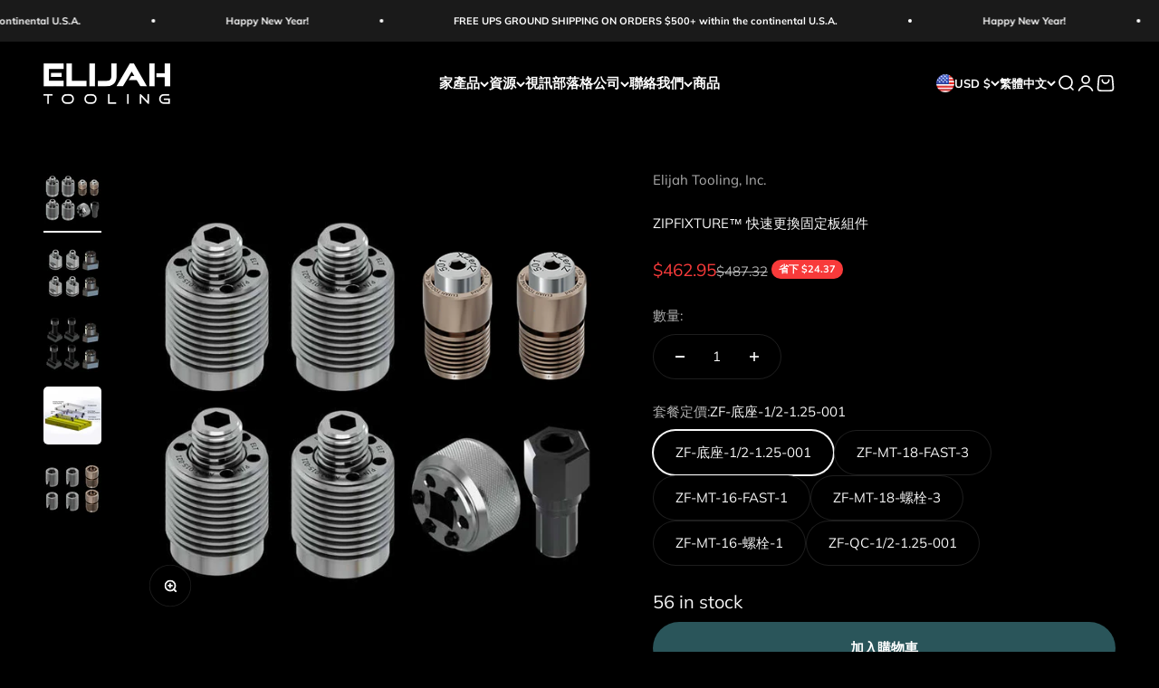

--- FILE ---
content_type: text/html; charset=UTF-8
request_url: https://pre.bossapps.co/api/js/elijahtooling.myshopify.com/variants
body_size: 663
content:
{"51878290251SP":"2622128304","51878290251":"no","52467960011SP":"2622128304","52467960011":"no","32938929061991SP":"2622128304","32938929061991":"no","41614102954160SP":"2622128304","41614102954160":"no","43559636172976SP":"2622128304","43559636172976":"no","43772127477936SP":"2622128304","43772127477936":"no","42126498267312":"no","42126498300080":"no","41634931671216":"no","41634931703984":"no","41634931736752":"no","53550834443SP":"2622128304","53550834443":"no","52469756299SP":"2622128304","52469756299":"no","42126478147760SP":"2622128304","42126478147760":"no","42126478180528SP":"2622128304","42126478180528":"no","43180764037296SP":"2622128304","43180764037296":"no","53714911499":"no","5470641520671SP":"2622128304","5470641520671":"no","57009073291SP":"2622128304","57009073291":"no","5470644076575SP":"2622128304","5470644076575":"no","40047374008496SP":"2622128304","40047374008496":"no","40047375745200SP":"2622128304","40047375745200":"no","40047377481904SP":"2622128304","40047377481904":"no","43926840934576SP":"2622128304","43926840934576":"no","43926841196720SP":"2622128304","43926841196720":"no","53969210187":"no","56971548427":"no","56971548619":"no","56971548683":"yes","56971548747":"yes","56971548811":"no","56971548875":"yes","37775558082736":"no","41868148703408":"no","41868148736176":"no","40833885110448":"no","40833885143216":"no","53715623115":"no","53713768843":"no","53712522699":"no","42984126808240":"yes","42984126841008":"no","42984126873776":"no","42984126906544":"no","42984126939312":"no","42984126972080":"no","42984127004848":"yes","42984127037616":"no","42984127070384":"no","42984127103152":"no","42984127135920":"yes","42984127168688":"yes","42984127201456":"no","53716547083":"no","5713180131359":"yes","53717404491":"no","53155927179":"no","40942364360880":"no","4074979229727":"no","40942364393648":"no","57011899019":"no","57179881291":"no","40886815948976":"no","5635312189471":"no","5635312255007":"yes","5635312222239":"yes","5635312320543":"yes","5635312287775":"yes","5635256123423":"no","43278476705968SP":"2622128304","43278476705968":"no","44775843430576SP":"2622128304","44775843430576":"no"}

--- FILE ---
content_type: text/html; charset=utf-8
request_url: https://elijahtooling.com/zh/products/quick-change-fixturing?option_values=293041963184&section_id=template--17363638517936__main
body_size: 5671
content:
<section id="shopify-section-template--17363638517936__main" class="shopify-section shopify-section--main-product"><style>
  #shopify-section-template--17363638517936__main {
    --section-background-hash: 0;
  }

  #shopify-section-template--17363638517936__main + * {
    --previous-section-background-hash: 0;
  }</style><style>
  #shopify-section-template--17363638517936__main {
    --product-grid: auto / minmax(0, 1fr);
    --product-gallery-media-list-grid: auto / auto-flow 100%;
    --product-gallery-media-list-gap: var(--spacing-0-5);
  }

  @media screen and (max-width: 999px) {
    #shopify-section-template--17363638517936__main {
      --section-spacing-block-start: 0px;
    }
  }

  @media screen and (min-width: 1000px) {
    #shopify-section-template--17363638517936__main {--product-grid: auto / minmax(0, 1.1fr) minmax(0, 0.9fr);
      --product-gallery-media-list-grid: auto / auto-flow 100%;
      --product-gallery-media-list-gap: calc(var(--grid-gutter) / 2);
    }}

  @media screen and (min-width: 1400px) {
    #shopify-section-template--17363638517936__main {
      --product-gallery-media-list-gap: var(--grid-gutter);
    }
  }
</style><div class="section section--tight  section-blends section-full">
  <product-rerender id="product-info-460252643359-template--17363638517936__main" observe-form="product-form-460252643359-template--17363638517936__main" allow-partial-rerender>
    <div class="product"><product-gallery form="product-form-460252643359-template--17363638517936__main" filtered-indexes="[]"allow-zoom="3" class="product-gallery product-gallery--mobile-dots product-gallery--desktop-carousel product-gallery--desktop-thumbnails-left product-gallery--mobile-expanded"><div class="product-gallery__ar-wrapper">
    <div class="product-gallery__media-list-wrapper"><custom-cursor class="product-gallery__cursor" >
          <div class="circle-button circle-button--fill circle-button--lg"><svg role="presentation" focusable="false" width="7" height="10" class="icon icon-chevron-right" viewBox="0 0 7 10">
        <path d="m1 9 4-4-4-4" fill="none" stroke="currentColor" stroke-width="2"></path>
      </svg></div>
        </custom-cursor><media-carousel desktop-mode="carousel_thumbnails_left" adaptive-height initial-index="1"  id="product-gallery-460252643359-template--17363638517936__main" class="product-gallery__media-list full-bleed scroll-area md:unbleed"><div class="product-gallery__media  snap-center" data-media-type="image" data-media-id="25759185764528" ><img src="//elijahtooling.com/cdn/shop/files/Untitled-2_b9cb7d77-1425-4d17-b59b-df6106ed549a.jpg?v=1759439060&amp;width=700" alt="ZIPFIXTURE™ 快速更換固定板組件" srcset="//elijahtooling.com/cdn/shop/files/Untitled-2_b9cb7d77-1425-4d17-b59b-df6106ed549a.jpg?v=1759439060&amp;width=200 200w, //elijahtooling.com/cdn/shop/files/Untitled-2_b9cb7d77-1425-4d17-b59b-df6106ed549a.jpg?v=1759439060&amp;width=300 300w, //elijahtooling.com/cdn/shop/files/Untitled-2_b9cb7d77-1425-4d17-b59b-df6106ed549a.jpg?v=1759439060&amp;width=400 400w, //elijahtooling.com/cdn/shop/files/Untitled-2_b9cb7d77-1425-4d17-b59b-df6106ed549a.jpg?v=1759439060&amp;width=500 500w, //elijahtooling.com/cdn/shop/files/Untitled-2_b9cb7d77-1425-4d17-b59b-df6106ed549a.jpg?v=1759439060&amp;width=600 600w, //elijahtooling.com/cdn/shop/files/Untitled-2_b9cb7d77-1425-4d17-b59b-df6106ed549a.jpg?v=1759439060&amp;width=700 700w" width="700" height="700" loading="lazy" fetchpriority="auto" sizes="(max-width: 740px) calc(100vw - 40px), (max-width: 999px) calc(100vw - 64px), min(730px, 40vw)" class="rounded" style="object-position:88.867% 62.695%;"></div><div class="product-gallery__media  snap-center" data-media-type="image" data-media-id="21384303902896" ><img src="//elijahtooling.com/cdn/shop/products/ZF-MT-16-BOLT-11.jpg?v=1699475467&amp;width=700" alt="ZIPFIXTURE™ 快速更換固定板組件" srcset="//elijahtooling.com/cdn/shop/products/ZF-MT-16-BOLT-11.jpg?v=1699475467&amp;width=200 200w, //elijahtooling.com/cdn/shop/products/ZF-MT-16-BOLT-11.jpg?v=1699475467&amp;width=300 300w, //elijahtooling.com/cdn/shop/products/ZF-MT-16-BOLT-11.jpg?v=1699475467&amp;width=400 400w, //elijahtooling.com/cdn/shop/products/ZF-MT-16-BOLT-11.jpg?v=1699475467&amp;width=500 500w, //elijahtooling.com/cdn/shop/products/ZF-MT-16-BOLT-11.jpg?v=1699475467&amp;width=600 600w, //elijahtooling.com/cdn/shop/products/ZF-MT-16-BOLT-11.jpg?v=1699475467&amp;width=700 700w" width="700" height="700" loading="eager" fetchpriority="high" sizes="(max-width: 740px) calc(100vw - 40px), (max-width: 999px) calc(100vw - 64px), min(730px, 40vw)" class="rounded"></div><div class="product-gallery__media  snap-center" data-media-type="image" data-media-id="21384303870128" ><img src="//elijahtooling.com/cdn/shop/products/ZF-MT-16-BOLT-1.jpg?v=1699475467&amp;width=700" alt="ZIPFIXTURE™ 快速更換固定板組件" srcset="//elijahtooling.com/cdn/shop/products/ZF-MT-16-BOLT-1.jpg?v=1699475467&amp;width=200 200w, //elijahtooling.com/cdn/shop/products/ZF-MT-16-BOLT-1.jpg?v=1699475467&amp;width=300 300w, //elijahtooling.com/cdn/shop/products/ZF-MT-16-BOLT-1.jpg?v=1699475467&amp;width=400 400w, //elijahtooling.com/cdn/shop/products/ZF-MT-16-BOLT-1.jpg?v=1699475467&amp;width=500 500w, //elijahtooling.com/cdn/shop/products/ZF-MT-16-BOLT-1.jpg?v=1699475467&amp;width=600 600w, //elijahtooling.com/cdn/shop/products/ZF-MT-16-BOLT-1.jpg?v=1699475467&amp;width=700 700w" width="700" height="700" loading="lazy" fetchpriority="auto" sizes="(max-width: 740px) calc(100vw - 40px), (max-width: 999px) calc(100vw - 64px), min(730px, 40vw)" class="rounded"></div><div class="product-gallery__media  snap-center" data-media-type="image" data-media-id="21384303771824" ><img src="//elijahtooling.com/cdn/shop/products/14_X_14_ZIPFIXTURE_w_T-Slot_Fasteners.jpg?v=1699475467&amp;width=700" alt="ZIPFIXTURE™ 快速更換固定板組件" srcset="//elijahtooling.com/cdn/shop/products/14_X_14_ZIPFIXTURE_w_T-Slot_Fasteners.jpg?v=1699475467&amp;width=200 200w, //elijahtooling.com/cdn/shop/products/14_X_14_ZIPFIXTURE_w_T-Slot_Fasteners.jpg?v=1699475467&amp;width=300 300w, //elijahtooling.com/cdn/shop/products/14_X_14_ZIPFIXTURE_w_T-Slot_Fasteners.jpg?v=1699475467&amp;width=400 400w, //elijahtooling.com/cdn/shop/products/14_X_14_ZIPFIXTURE_w_T-Slot_Fasteners.jpg?v=1699475467&amp;width=500 500w, //elijahtooling.com/cdn/shop/products/14_X_14_ZIPFIXTURE_w_T-Slot_Fasteners.jpg?v=1699475467&amp;width=600 600w, //elijahtooling.com/cdn/shop/products/14_X_14_ZIPFIXTURE_w_T-Slot_Fasteners.jpg?v=1699475467&amp;width=700 700w" width="700" height="700" loading="lazy" fetchpriority="auto" sizes="(max-width: 740px) calc(100vw - 40px), (max-width: 999px) calc(100vw - 64px), min(730px, 40vw)" class="rounded"></div><div class="product-gallery__media  snap-center" data-media-type="image" data-media-id="25759186124976" ><img src="//elijahtooling.com/cdn/shop/files/Untitled-11.jpg?v=1699475492&amp;width=600" alt="ZIPFIXTURE™ 快速更換固定板組件" srcset="//elijahtooling.com/cdn/shop/files/Untitled-11.jpg?v=1699475492&amp;width=200 200w, //elijahtooling.com/cdn/shop/files/Untitled-11.jpg?v=1699475492&amp;width=300 300w, //elijahtooling.com/cdn/shop/files/Untitled-11.jpg?v=1699475492&amp;width=400 400w, //elijahtooling.com/cdn/shop/files/Untitled-11.jpg?v=1699475492&amp;width=500 500w, //elijahtooling.com/cdn/shop/files/Untitled-11.jpg?v=1699475492&amp;width=600 600w" width="600" height="600" loading="lazy" fetchpriority="auto" sizes="(max-width: 740px) calc(100vw - 40px), (max-width: 999px) calc(100vw - 64px), min(730px, 40vw)" class="rounded"></div></media-carousel><div class="product-gallery__zoom ">
          <button type="button" is="product-zoom-button" class="circle-button circle-button--fill ring">
            <span class="sr-only">縮放</span><svg role="presentation" fill="none" stroke-width="2" focusable="false" width="15" height="15" class="icon icon-image-zoom" viewBox="0 0 15 15">
        <circle cx="7.067" cy="7.067" r="6.067" stroke="currentColor"></circle>
        <path d="M11.4 11.4 14 14" stroke="currentColor" stroke-linecap="round" stroke-linejoin="round"></path>
        <path d="M7 4v6M4 7h6" stroke="currentColor"></path>
      </svg></button>
        </div><page-dots class="page-dots page-dots--blurred md:hidden" aria-controls="product-gallery-460252643359-template--17363638517936__main"><button type="button" class="tap-area"  aria-current="false">
          <span class="sr-only">前往第 1 項</span>
        </button><button type="button" class="tap-area"  aria-current="true">
          <span class="sr-only">前往第 2 項</span>
        </button><button type="button" class="tap-area"  aria-current="false">
          <span class="sr-only">前往第 3 項</span>
        </button><button type="button" class="tap-area"  aria-current="false">
          <span class="sr-only">前往第 4 項</span>
        </button><button type="button" class="tap-area"  aria-current="false">
          <span class="sr-only">前往第 5 項</span>
        </button></page-dots></div></div><scroll-shadow class="product-gallery__thumbnail-list-wrapper">
        <page-dots align-selected class="product-gallery__thumbnail-list scroll-area bleed md:unbleed" aria-controls="product-gallery-460252643359-template--17363638517936__main"><button type="button" class="product-gallery__thumbnail"  aria-current="false" aria-label="前往第 1 項"><img src="//elijahtooling.com/cdn/shop/files/Untitled-2_b9cb7d77-1425-4d17-b59b-df6106ed549a.jpg?v=1759439060&amp;width=700" alt="ZIPFIXTURE™ 快速更換固定板組件" srcset="//elijahtooling.com/cdn/shop/files/Untitled-2_b9cb7d77-1425-4d17-b59b-df6106ed549a.jpg?v=1759439060&amp;width=56 56w, //elijahtooling.com/cdn/shop/files/Untitled-2_b9cb7d77-1425-4d17-b59b-df6106ed549a.jpg?v=1759439060&amp;width=64 64w, //elijahtooling.com/cdn/shop/files/Untitled-2_b9cb7d77-1425-4d17-b59b-df6106ed549a.jpg?v=1759439060&amp;width=112 112w, //elijahtooling.com/cdn/shop/files/Untitled-2_b9cb7d77-1425-4d17-b59b-df6106ed549a.jpg?v=1759439060&amp;width=128 128w, //elijahtooling.com/cdn/shop/files/Untitled-2_b9cb7d77-1425-4d17-b59b-df6106ed549a.jpg?v=1759439060&amp;width=168 168w, //elijahtooling.com/cdn/shop/files/Untitled-2_b9cb7d77-1425-4d17-b59b-df6106ed549a.jpg?v=1759439060&amp;width=192 192w" width="700" height="700" loading="lazy" sizes="(max-width: 699px) 56px, 64px" class="object-contain rounded-sm" style="object-position:88.867% 62.695%;">
            </button><button type="button" class="product-gallery__thumbnail"  aria-current="true" aria-label="前往第 2 項"><img src="//elijahtooling.com/cdn/shop/products/ZF-MT-16-BOLT-11.jpg?v=1699475467&amp;width=700" alt="ZIPFIXTURE™ 快速更換固定板組件" srcset="//elijahtooling.com/cdn/shop/products/ZF-MT-16-BOLT-11.jpg?v=1699475467&amp;width=56 56w, //elijahtooling.com/cdn/shop/products/ZF-MT-16-BOLT-11.jpg?v=1699475467&amp;width=64 64w, //elijahtooling.com/cdn/shop/products/ZF-MT-16-BOLT-11.jpg?v=1699475467&amp;width=112 112w, //elijahtooling.com/cdn/shop/products/ZF-MT-16-BOLT-11.jpg?v=1699475467&amp;width=128 128w, //elijahtooling.com/cdn/shop/products/ZF-MT-16-BOLT-11.jpg?v=1699475467&amp;width=168 168w, //elijahtooling.com/cdn/shop/products/ZF-MT-16-BOLT-11.jpg?v=1699475467&amp;width=192 192w" width="700" height="700" loading="lazy" sizes="(max-width: 699px) 56px, 64px" class="object-contain rounded-sm">
            </button><button type="button" class="product-gallery__thumbnail"  aria-current="false" aria-label="前往第 3 項"><img src="//elijahtooling.com/cdn/shop/products/ZF-MT-16-BOLT-1.jpg?v=1699475467&amp;width=700" alt="ZIPFIXTURE™ 快速更換固定板組件" srcset="//elijahtooling.com/cdn/shop/products/ZF-MT-16-BOLT-1.jpg?v=1699475467&amp;width=56 56w, //elijahtooling.com/cdn/shop/products/ZF-MT-16-BOLT-1.jpg?v=1699475467&amp;width=64 64w, //elijahtooling.com/cdn/shop/products/ZF-MT-16-BOLT-1.jpg?v=1699475467&amp;width=112 112w, //elijahtooling.com/cdn/shop/products/ZF-MT-16-BOLT-1.jpg?v=1699475467&amp;width=128 128w, //elijahtooling.com/cdn/shop/products/ZF-MT-16-BOLT-1.jpg?v=1699475467&amp;width=168 168w, //elijahtooling.com/cdn/shop/products/ZF-MT-16-BOLT-1.jpg?v=1699475467&amp;width=192 192w" width="700" height="700" loading="lazy" sizes="(max-width: 699px) 56px, 64px" class="object-contain rounded-sm">
            </button><button type="button" class="product-gallery__thumbnail"  aria-current="false" aria-label="前往第 4 項"><img src="//elijahtooling.com/cdn/shop/products/14_X_14_ZIPFIXTURE_w_T-Slot_Fasteners.jpg?v=1699475467&amp;width=700" alt="ZIPFIXTURE™ 快速更換固定板組件" srcset="//elijahtooling.com/cdn/shop/products/14_X_14_ZIPFIXTURE_w_T-Slot_Fasteners.jpg?v=1699475467&amp;width=56 56w, //elijahtooling.com/cdn/shop/products/14_X_14_ZIPFIXTURE_w_T-Slot_Fasteners.jpg?v=1699475467&amp;width=64 64w, //elijahtooling.com/cdn/shop/products/14_X_14_ZIPFIXTURE_w_T-Slot_Fasteners.jpg?v=1699475467&amp;width=112 112w, //elijahtooling.com/cdn/shop/products/14_X_14_ZIPFIXTURE_w_T-Slot_Fasteners.jpg?v=1699475467&amp;width=128 128w, //elijahtooling.com/cdn/shop/products/14_X_14_ZIPFIXTURE_w_T-Slot_Fasteners.jpg?v=1699475467&amp;width=168 168w, //elijahtooling.com/cdn/shop/products/14_X_14_ZIPFIXTURE_w_T-Slot_Fasteners.jpg?v=1699475467&amp;width=192 192w" width="700" height="700" loading="lazy" sizes="(max-width: 699px) 56px, 64px" class="object-contain rounded-sm">
            </button><button type="button" class="product-gallery__thumbnail"  aria-current="false" aria-label="前往第 5 項"><img src="//elijahtooling.com/cdn/shop/files/Untitled-11.jpg?v=1699475492&amp;width=600" alt="ZIPFIXTURE™ 快速更換固定板組件" srcset="//elijahtooling.com/cdn/shop/files/Untitled-11.jpg?v=1699475492&amp;width=56 56w, //elijahtooling.com/cdn/shop/files/Untitled-11.jpg?v=1699475492&amp;width=64 64w, //elijahtooling.com/cdn/shop/files/Untitled-11.jpg?v=1699475492&amp;width=112 112w, //elijahtooling.com/cdn/shop/files/Untitled-11.jpg?v=1699475492&amp;width=128 128w, //elijahtooling.com/cdn/shop/files/Untitled-11.jpg?v=1699475492&amp;width=168 168w, //elijahtooling.com/cdn/shop/files/Untitled-11.jpg?v=1699475492&amp;width=192 192w" width="600" height="600" loading="lazy" sizes="(max-width: 699px) 56px, 64px" class="object-contain rounded-sm">
            </button></page-dots>
      </scroll-shadow></product-gallery><safe-sticky class="product-info"><div class="product-info__block-item" data-block-id="vendor" data-block-type="vendor" ><div class="product-info__vendor"><a href="/zh/collections/vendors?q=Elijah%20Tooling%2C%20Inc." class=" link-faded">Elijah Tooling, Inc.</a></div></div><div class="product-info__block-item" data-block-id="title" data-block-type="title" ><h1 class="product-info__title h2">ZIPFIXTURE™ 快速更換固定板組件</h1></div><div class="product-info__block-item" data-block-id="badges" data-block-type="badges" ></div><div class="product-info__block-item" data-block-id="price" data-block-type="price" ><div class="product-info__price">
              <div class="rating-with-text"><price-list class="price-list price-list--lg "><sale-price class="text-lg text-on-sale">
      <span class="sr-only">促銷價</span>$280.95</sale-price><compare-at-price class="text-subdued line-through">
        <span class="sr-only">原價</span>$295.00</compare-at-price></price-list><div class="product-info__badge-list"><on-sale-badge class="badge badge--on-sale">省下 $14.05</on-sale-badge></div></div></div></div><div class="product-info__block-item" data-block-id="rating" data-block-type="rating" ></div><div class="product-info__block-item" data-block-id="quantity_selector" data-block-type="quantity-selector" ><div class="product-info__quantity-selector">
              <div class="form-control">
                <label for="product-form-460252643359-template--17363638517936__main-quantity" class="block-label text-subdued">數量:</label>

                <quantity-selector class="quantity-selector">
                  <button type="button" class="quantity-selector__button" aria-label="減少數量"><svg role="presentation" focusable="false" width="10" height="2" class="icon icon-minus" viewBox="0 0 10 2">
        <path d="M0 0H10V2H0V0Z" fill="currentColor"></path>
      </svg></button>
                  <input id="product-form-460252643359-template--17363638517936__main-quantity" type="number" is="quantity-input" inputmode="numeric" class="quantity-selector__input" name="quantity" form="product-form-460252643359-template--17363638517936__main" value="1" step="1" min="1"  autocomplete="off">
                  <button type="button" class="quantity-selector__button" aria-label="增加數量"><svg role="presentation" focusable="false" stroke-width="2" width="10" height="10" class="icon icon-plus" viewBox="0 0 12 12">
        <path d="M6 0V12" fill="none" stroke="currentColor"></path>
        <path d="M0 6L12 6" fill="none" stroke="currentColor"></path>
      </svg></button>
                </quantity-selector>
              </div></div></div><div class="product-info__block-item" data-block-id="variant_picker" data-block-type="variant-picker" ><div class="product-info__variant-picker"><variant-picker class="variant-picker" section-id="template--17363638517936__main" handle="quick-change-fixturing" form-id="product-form-460252643359-template--17363638517936__main" update-url><script data-variant type="application/json">{"id":5635312255007,"title":"ZF-MT-18-FAST-3","option1":"ZF-MT-18-FAST-3","option2":null,"option3":null,"sku":"ZF-MT-18-FAST-3","requires_shipping":true,"taxable":true,"featured_image":{"id":29118450466992,"product_id":460252643359,"position":2,"created_at":"2021-06-30T16:07:31-05:00","updated_at":"2023-11-08T14:31:07-06:00","alt":null,"width":700,"height":700,"src":"\/\/elijahtooling.com\/cdn\/shop\/products\/ZF-MT-16-BOLT-11.jpg?v=1699475467","variant_ids":[5635312222239,5635312255007]},"available":true,"name":"ZIPFIXTURE™ 快速更換固定板組件 - ZF-MT-18-FAST-3","public_title":"ZF-MT-18-FAST-3","options":["ZF-MT-18-FAST-3"],"price":28095,"weight":0,"compare_at_price":29500,"inventory_quantity":-1,"inventory_management":null,"inventory_policy":"continue","barcode":"","featured_media":{"alt":null,"id":21384303902896,"position":2,"preview_image":{"aspect_ratio":1.0,"height":700,"width":700,"src":"\/\/elijahtooling.com\/cdn\/shop\/products\/ZF-MT-16-BOLT-11.jpg?v=1699475467"}},"requires_selling_plan":false,"selling_plan_allocations":[]}</script>

      <fieldset class="variant-picker__option">
        <div class="variant-picker__option-info">
          <div class="h-stack gap-2">
            <legend class="text-subdued">套餐定價:</legend>
            <span>ZF-MT-18-FAST-3</span>
          </div></div><div >
            <div class="variant-picker__option-values wrap gap-2">
              <input class="sr-only" type="radio" name="product-form-460252643359-template--17363638517936__main-option1" id="option-value-1-template--17363638517936__main-product-form-460252643359-template--17363638517936__main-option1-293041930416" value="293041930416" form="product-form-460252643359-template--17363638517936__main"    data-option-position="1" ><label class="block-swatch  " for="option-value-1-template--17363638517936__main-product-form-460252643359-template--17363638517936__main-option1-293041930416"><span>ZF-底座-1/2-1.25-001</span>
    </label><input class="sr-only" type="radio" name="product-form-460252643359-template--17363638517936__main-option1" id="option-value-2-template--17363638517936__main-product-form-460252643359-template--17363638517936__main-option1-293041963184" value="293041963184" form="product-form-460252643359-template--17363638517936__main" checked="checked"   data-option-position="1" ><label class="block-swatch  " for="option-value-2-template--17363638517936__main-product-form-460252643359-template--17363638517936__main-option1-293041963184"><span>ZF-MT-18-FAST-3</span>
    </label><input class="sr-only" type="radio" name="product-form-460252643359-template--17363638517936__main-option1" id="option-value-3-template--17363638517936__main-product-form-460252643359-template--17363638517936__main-option1-293041995952" value="293041995952" form="product-form-460252643359-template--17363638517936__main"    data-option-position="1" ><label class="block-swatch  " for="option-value-3-template--17363638517936__main-product-form-460252643359-template--17363638517936__main-option1-293041995952"><span>ZF-MT-16-FAST-1</span>
    </label><input class="sr-only" type="radio" name="product-form-460252643359-template--17363638517936__main-option1" id="option-value-4-template--17363638517936__main-product-form-460252643359-template--17363638517936__main-option1-293042028720" value="293042028720" form="product-form-460252643359-template--17363638517936__main"    data-option-position="1" ><label class="block-swatch  " for="option-value-4-template--17363638517936__main-product-form-460252643359-template--17363638517936__main-option1-293042028720"><span>ZF-MT-18-螺栓-3</span>
    </label><input class="sr-only" type="radio" name="product-form-460252643359-template--17363638517936__main-option1" id="option-value-5-template--17363638517936__main-product-form-460252643359-template--17363638517936__main-option1-293042061488" value="293042061488" form="product-form-460252643359-template--17363638517936__main"    data-option-position="1" ><label class="block-swatch  " for="option-value-5-template--17363638517936__main-product-form-460252643359-template--17363638517936__main-option1-293042061488"><span>ZF-MT-16-螺栓-1</span>
    </label><input class="sr-only" type="radio" name="product-form-460252643359-template--17363638517936__main-option1" id="option-value-6-template--17363638517936__main-product-form-460252643359-template--17363638517936__main-option1-293042094256" value="293042094256" form="product-form-460252643359-template--17363638517936__main"    data-option-position="1" ><label class="block-swatch  " for="option-value-6-template--17363638517936__main-product-form-460252643359-template--17363638517936__main-option1-293042094256"><span>ZF-QC-1/2-1.25-001</span>
    </label>
            </div>
          </div></fieldset></variant-picker></div></div><div class="product-info__block-item" data-block-id="buy_buttons" data-block-type="buy-buttons" ><div class="product-info__buy-buttons"><form method="post" action="/zh/cart/add" id="product-form-460252643359-template--17363638517936__main" accept-charset="UTF-8" class="shopify-product-form" enctype="multipart/form-data" is="product-form"><input type="hidden" name="form_type" value="product" /><input type="hidden" name="utf8" value="✓" /><input type="hidden" disabled name="id" value="5635312255007"><div class="v-stack gap-4"><buy-buttons class="buy-buttons " template="" form="product-form-460252643359-template--17363638517936__main">
<button type="submit" class="button button--xl"
  
  
  
  
  
  
  
  is="custom-button"
 >加入購物車</button></buy-buttons>
  </div><input type="hidden" name="product-id" value="460252643359" /><input type="hidden" name="section-id" value="template--17363638517936__main" /></form></div></div><div class="product-info__block-item" data-block-id="ARng3Q0hHOVZRK2xtZ__subscriptions_app_block_zi7PjF-1" data-block-type="@app" ><div id="shopify-block-ARng3Q0hHOVZRK2xtZ__subscriptions_app_block_zi7PjF" class="shopify-block shopify-app-block">


  



</div></div><div class="product-info__block-item" data-block-id="e79d3730-f4a6-4e3e-9d32-8b51ec1ace2e" data-block-type="separator" ><hr class="product-info__separator"></div><div class="product-info__block-item" data-block-id="description" data-block-type="description" ><div class="product-info__description">
                <div class="prose"><meta charset="utf-8">

<h5>描述<br>

</h5>

<p>Invert-A-Bolt™ 緊固件的固定力與襯套和定位銷的定位能力或我們獨特的 ZipBushing™ 精密螺紋定位襯套 + XZertZ <span data-mce-fragment="1">™ 可伸縮定位銷</span>創建了完全無障礙、廉價、快速更換的設定.</p>

<p>您是否難以獲得經濟實惠的快速更換安裝系統？為什麼不嘗試 ZipFixture™ 低成本替代方案呢？精度不會受到影響，且成本顯著降低。</p>

<p><strong>價格實惠</strong></p>

 <p>與 Carr-Lane、Schunk 和 Big Kaiser 零點安裝系統相比，成本顯著降低。等效的零點安裝系統成本約為。每個定位器 1450 美元**。</p>

<p>與 Jergens Ball Lock™ 安裝系統相比，成本顯著降低，靈活性更高 等效 Jergens 系統成本約為 100 美元每個定位器 130 美元**。</p>

<p>使用 +1.25 厚的底板</p>

<p>夾具板絕對沒有任何障礙物<br></p>

<p>使用氣動扳手在 60 秒或更短的時間內更換固定裝置</p>

<p>重複性：+/-.0004" 至 +/-.0008"</p>

<p>用於定位/固定虎鉗設置<br></p>

<p><strong>套餐</strong><br></p>

<p>為 +1.25 英吋厚的底座子板製作您自己的 ZipFixture™ 設定。不包括子板*</p>

<p> <strong>CAD模型</strong><br></p>

<p>在下面的描述中尋找顯示部件號的連結。只需點擊連結即可下載 *step 模型。如需更多選擇，請聯絡我們。</p>

<p> +1.25" 厚底板套件</p>

<table width="100%">

<tbody>

<tr>

<td>
<span data-mce-fragment="1">ZF-底座-1/2-1.25-001</span>

</td>

<td>

 <p>此套件用於連接快速更換夾具板（頂板）的底座快速更換夾具板。</p>

<p>每個套件包括：</p>

<p> (4) 1/2" 工件固定緊固件<a href="https://cdn.shopify.com/s/files/1/2208/5191/files/AA02-015-021_dl_35bc0072-431a-47c7-b41d-9caf29ee4f77.STEP?v=1656605042" title="AA02-015-021 的 CAD 模型">(AA02-015-021)</a></p>

<p> (2) 拉鍊套管<span data-mce-fragment="1">™</span><span> </span>+ XZertZ <span data-mce-fragment="1">™ <a href="https://cdn.shopify.com/s/files/1/2208/5191/files/ELT-EZD-.501x.750-15_dlct_5031d1ac-a53f-41e3-99b6-be733a1b02eb.STEP?v=1656605135" title="ELT-EZD-.501x.750-15 的 CAD 模型">(ELT-EZD-.501x.750-15)</a></span></p>

<p> (1) AA02-004-004 插入工具</p>

<p>(1) ELT-EZD-驅動程式-1</p>


</td>


</tr>

<tr>

<td> <span>ZF-QC-1/2-1.25-001</span>
</td>

<td>

<p>該套件用於創建（頂部）快速更換夾具板。</p>

<p>每個套件包括：</p>

<p> (4) <a href="https://cdn.shopify.com/s/files/1/2208/5191/files/87321_dlct.STEP?v=1656605612" title="87321 的 CAD 模型">87321</a>螺紋嵌件</p>

 <p>(2) <a href="https://cdn.shopify.com/s/files/1/2208/5191/files/ELT-EZD-.501x.750-1_dlct_59fa3abd-ef3c-45af-8121-0559b408d8d7.STEP?v=1656605253" title="ELT_EZD-.501x.750-1 的 CAD 模型">ELT-EZD-.501x.750-1</a> Zipbushing <span data-mce-fragment="1">™</span></p>


</td>


</tr>

<tr>

<td>

<p> <span>16 毫米插槽： SKU：ZF-MT-16-FAST-1</span></p>

<p> <span>18 毫米插槽： SKU：ZF-MT-18-FAST-3</span></p>


</td>

<td>

<p>該套件用於快速更換固定板，作為快速更換基板的接收硬體。<br data-mce-fragment="1"><br data-mce-fragment="1">每個套件包括：<br data-mce-fragment="1"><br data-mce-fragment="1"> (4) 1/2" T 型槽緊固件</p>

<p><a title="ELT-T-.500-13-18-021 的 CAD 模型" href="https://cdn.shopify.com/s/files/1/2208/5191/files/ELT-T-.500-13-18-021_dlct_5dc816ca-5548-485b-9fe3-5a0587f46345.STEP?v=1656606371">1/2"/ M18 CAD 模型</a></p>

<p><br data-mce-fragment="1">(2) <a href="https://cdn.shopify.com/s/files/1/2208/5191/files/.625_Sine_Key_Locator_dlct.STEP?v=1656606025" title='5/8" 正弦鍵定位器 CAD 模型'>個 5/8" 直徑固定扳手</a><br></p>


</td>


</tr>

<tr>

<td>

<p><span>16 毫米插槽： SKU：ZF-MT-16-BOLT-1</span></p>

<p> <span>18 毫米插槽： SKU：ZF-MT-18-BOLT-3</span></p>


</td>

<td>

 <p>此套件用於T型槽機床工作台，將其連接到快換基板上。它使用傳統的內六角螺絲進行固定。<br data-mce-fragment="1"><br data-mce-fragment="1">每個套件包括：<br data-mce-fragment="1"><br data-mce-fragment="1"> (4) 1/2-13 x 1.75" 內六角螺絲<br data-mce-fragment="1"><br data-mce-fragment="1">(4) 用於槽寬的 T 型螺母<br data-mce-fragment="1"><br data-mce-fragment="1">(2) <a href="https://cdn.shopify.com/s/files/1/2208/5191/files/.625_Sine_Key_Locator_dlct.STEP?v=1656606025" title='5/8" 正弦鍵定位器 CAD 模型'>個 5/8" 直徑固定扳手</a><br></p>


</td>


</tr>


</tbody>


</table></div>
              </div></div><div class="product-info__block-item" data-block-id="AYWxnbGU4Snlpdit0b__subscriptions_app_block_KrzAAk-1" data-block-type="@app" ><div id="shopify-block-AYWxnbGU4Snlpdit0b__subscriptions_app_block_KrzAAk" class="shopify-block shopify-app-block">


  



</div></div></safe-sticky></div>
  </product-rerender>
</div><product-rerender id="product-form-460252643359-template--17363638517936__main-sticky-bar" observe-form="product-form-460252643359-template--17363638517936__main"><product-quick-add form="product-form-460252643359-template--17363638517936__main" class="product-quick-add"><buy-buttons template="" form="product-form-460252643359-template--17363638517936__main" class="sm:hidden">
<button type="submit" class="button button--lg button--secondary w-full"
  
  
  
  
  form="product-form-460252643359-template--17363638517936__main"
  
  
  is="custom-button"
 >加入購物車</button></buy-buttons><div class="product-quick-add__variant  hidden sm:grid"><variant-media widths="80,160" form="product-form-460252643359-template--17363638517936__main"><img src="//elijahtooling.com/cdn/shop/products/ZF-MT-16-BOLT-11.jpg?v=1699475467&amp;width=700" alt="ZIPFIXTURE™ 快速更換固定板組件" srcset="//elijahtooling.com/cdn/shop/products/ZF-MT-16-BOLT-11.jpg?v=1699475467&amp;width=80 80w, //elijahtooling.com/cdn/shop/products/ZF-MT-16-BOLT-11.jpg?v=1699475467&amp;width=160 160w" width="700" height="700" loading="lazy" sizes="80px" class="rounded-xs"></variant-media><div class="v-stack gap-0.5"><a href="/zh/collections/vendors?q=Elijah%20Tooling%2C%20Inc." class="text-xs link-faded">Elijah Tooling, Inc.</a><a href="/zh/products/quick-change-fixturing" class="bold truncate-text">ZIPFIXTURE™ 快速更換固定板組件</a><price-list class="price-list  "><sale-price class="text-on-sale">
      <span class="sr-only">促銷價</span>$280.95</sale-price><compare-at-price class="text-subdued line-through">
        <span class="sr-only">原價</span>$295.00</compare-at-price></price-list></div>

          <buy-buttons template="" form="product-form-460252643359-template--17363638517936__main" force-secondary-button>
<button type="submit" class="button button--secondary"
  
  
  
  
  form="product-form-460252643359-template--17363638517936__main"
  
  
  is="custom-button"
 >加入購物車</button></buy-buttons>
        </div>
      </product-quick-add></product-rerender><template id="quick-buy-content"><product-rerender id="quick-buy-modal-content" observe-form="quick-buy-form-460252643359-template--17363638517936__main">
    <div class="quick-buy-drawer__variant text-start h-stack gap-6" slot="header"><variant-media widths="80,160" form="quick-buy-form-460252643359-template--17363638517936__main"><img src="//elijahtooling.com/cdn/shop/products/ZF-MT-16-BOLT-11.jpg?v=1699475467&amp;width=700" alt="ZIPFIXTURE™ 快速更換固定板組件" srcset="//elijahtooling.com/cdn/shop/products/ZF-MT-16-BOLT-11.jpg?v=1699475467&amp;width=80 80w, //elijahtooling.com/cdn/shop/products/ZF-MT-16-BOLT-11.jpg?v=1699475467&amp;width=160 160w" width="700" height="700" loading="lazy" sizes="80px" class="quick-buy-drawer__media rounded-xs"></variant-media><div class="v-stack gap-0.5">
        <a href="/zh/products/quick-change-fixturing" class="bold justify-self-start">ZIPFIXTURE™ 快速更換固定板組件</a><price-list class="price-list  "><sale-price class="text-on-sale">
      <span class="sr-only">促銷價</span>$280.95</sale-price><compare-at-price class="text-subdued line-through">
        <span class="sr-only">原價</span>$295.00</compare-at-price></price-list></div>
    </div>

    <div class="quick-buy-drawer__info"><variant-picker class="variant-picker" section-id="template--17363638517936__main" handle="quick-change-fixturing" form-id="quick-buy-form-460252643359-template--17363638517936__main" ><script data-variant type="application/json">{"id":5635312255007,"title":"ZF-MT-18-FAST-3","option1":"ZF-MT-18-FAST-3","option2":null,"option3":null,"sku":"ZF-MT-18-FAST-3","requires_shipping":true,"taxable":true,"featured_image":{"id":29118450466992,"product_id":460252643359,"position":2,"created_at":"2021-06-30T16:07:31-05:00","updated_at":"2023-11-08T14:31:07-06:00","alt":null,"width":700,"height":700,"src":"\/\/elijahtooling.com\/cdn\/shop\/products\/ZF-MT-16-BOLT-11.jpg?v=1699475467","variant_ids":[5635312222239,5635312255007]},"available":true,"name":"ZIPFIXTURE™ 快速更換固定板組件 - ZF-MT-18-FAST-3","public_title":"ZF-MT-18-FAST-3","options":["ZF-MT-18-FAST-3"],"price":28095,"weight":0,"compare_at_price":29500,"inventory_quantity":-1,"inventory_management":null,"inventory_policy":"continue","barcode":"","featured_media":{"alt":null,"id":21384303902896,"position":2,"preview_image":{"aspect_ratio":1.0,"height":700,"width":700,"src":"\/\/elijahtooling.com\/cdn\/shop\/products\/ZF-MT-16-BOLT-11.jpg?v=1699475467"}},"requires_selling_plan":false,"selling_plan_allocations":[]}</script>

      <fieldset class="variant-picker__option">
        <div class="variant-picker__option-info">
          <div class="h-stack gap-2">
            <legend class="text-subdued">套餐定價:</legend>
            <span>ZF-MT-18-FAST-3</span>
          </div></div><div >
            <div class="variant-picker__option-values wrap gap-2">
              <input class="sr-only" type="radio" name="quick-buy-form-460252643359-template--17363638517936__main-option1" id="option-value-1-template--17363638517936__main-quick-buy-form-460252643359-template--17363638517936__main-option1-293041930416" value="293041930416" form="quick-buy-form-460252643359-template--17363638517936__main"    data-option-position="1" ><label class="block-swatch  " for="option-value-1-template--17363638517936__main-quick-buy-form-460252643359-template--17363638517936__main-option1-293041930416"><span>ZF-底座-1/2-1.25-001</span>
    </label><input class="sr-only" type="radio" name="quick-buy-form-460252643359-template--17363638517936__main-option1" id="option-value-2-template--17363638517936__main-quick-buy-form-460252643359-template--17363638517936__main-option1-293041963184" value="293041963184" form="quick-buy-form-460252643359-template--17363638517936__main" checked="checked"   data-option-position="1" ><label class="block-swatch  " for="option-value-2-template--17363638517936__main-quick-buy-form-460252643359-template--17363638517936__main-option1-293041963184"><span>ZF-MT-18-FAST-3</span>
    </label><input class="sr-only" type="radio" name="quick-buy-form-460252643359-template--17363638517936__main-option1" id="option-value-3-template--17363638517936__main-quick-buy-form-460252643359-template--17363638517936__main-option1-293041995952" value="293041995952" form="quick-buy-form-460252643359-template--17363638517936__main"    data-option-position="1" ><label class="block-swatch  " for="option-value-3-template--17363638517936__main-quick-buy-form-460252643359-template--17363638517936__main-option1-293041995952"><span>ZF-MT-16-FAST-1</span>
    </label><input class="sr-only" type="radio" name="quick-buy-form-460252643359-template--17363638517936__main-option1" id="option-value-4-template--17363638517936__main-quick-buy-form-460252643359-template--17363638517936__main-option1-293042028720" value="293042028720" form="quick-buy-form-460252643359-template--17363638517936__main"    data-option-position="1" ><label class="block-swatch  " for="option-value-4-template--17363638517936__main-quick-buy-form-460252643359-template--17363638517936__main-option1-293042028720"><span>ZF-MT-18-螺栓-3</span>
    </label><input class="sr-only" type="radio" name="quick-buy-form-460252643359-template--17363638517936__main-option1" id="option-value-5-template--17363638517936__main-quick-buy-form-460252643359-template--17363638517936__main-option1-293042061488" value="293042061488" form="quick-buy-form-460252643359-template--17363638517936__main"    data-option-position="1" ><label class="block-swatch  " for="option-value-5-template--17363638517936__main-quick-buy-form-460252643359-template--17363638517936__main-option1-293042061488"><span>ZF-MT-16-螺栓-1</span>
    </label><input class="sr-only" type="radio" name="quick-buy-form-460252643359-template--17363638517936__main-option1" id="option-value-6-template--17363638517936__main-quick-buy-form-460252643359-template--17363638517936__main-option1-293042094256" value="293042094256" form="quick-buy-form-460252643359-template--17363638517936__main"    data-option-position="1" ><label class="block-swatch  " for="option-value-6-template--17363638517936__main-quick-buy-form-460252643359-template--17363638517936__main-option1-293042094256"><span>ZF-QC-1/2-1.25-001</span>
    </label>
            </div>
          </div></fieldset></variant-picker><form method="post" action="/zh/cart/add" id="quick-buy-form-460252643359-template--17363638517936__main" accept-charset="UTF-8" class="shopify-product-form" enctype="multipart/form-data" is="product-form"><input type="hidden" name="form_type" value="product" /><input type="hidden" name="utf8" value="✓" /><input type="hidden" disabled name="id" value="5635312255007"><div class="v-stack gap-4"><buy-buttons class="buy-buttons " template="" form="quick-buy-form-460252643359-template--17363638517936__main">
<button type="submit" class="button button--lg"
  
  
  
  
  
  
  
  is="custom-button"
 >加入購物車</button></buy-buttons>
  </div><input type="hidden" name="product-id" value="460252643359" /><input type="hidden" name="section-id" value="template--17363638517936__main" /></form><div id="shopify-block-ARng3Q0hHOVZRK2xtZ__subscriptions_app_block_zi7PjF-1" class="shopify-block shopify-app-block">


  



</div><div id="shopify-block-AYWxnbGU4Snlpdit0b__subscriptions_app_block_KrzAAk-1" class="shopify-block shopify-app-block">


  



</div></div>
  </product-rerender>
</template></section>

--- FILE ---
content_type: text/html; charset=utf-8
request_url: https://elijahtooling.com/zh/products/quick-change-fixturing?option_values=293041995952&section_id=template--17363638517936__main
body_size: 5691
content:
<section id="shopify-section-template--17363638517936__main" class="shopify-section shopify-section--main-product"><style>
  #shopify-section-template--17363638517936__main {
    --section-background-hash: 0;
  }

  #shopify-section-template--17363638517936__main + * {
    --previous-section-background-hash: 0;
  }</style><style>
  #shopify-section-template--17363638517936__main {
    --product-grid: auto / minmax(0, 1fr);
    --product-gallery-media-list-grid: auto / auto-flow 100%;
    --product-gallery-media-list-gap: var(--spacing-0-5);
  }

  @media screen and (max-width: 999px) {
    #shopify-section-template--17363638517936__main {
      --section-spacing-block-start: 0px;
    }
  }

  @media screen and (min-width: 1000px) {
    #shopify-section-template--17363638517936__main {--product-grid: auto / minmax(0, 1.1fr) minmax(0, 0.9fr);
      --product-gallery-media-list-grid: auto / auto-flow 100%;
      --product-gallery-media-list-gap: calc(var(--grid-gutter) / 2);
    }}

  @media screen and (min-width: 1400px) {
    #shopify-section-template--17363638517936__main {
      --product-gallery-media-list-gap: var(--grid-gutter);
    }
  }
</style><div class="section section--tight  section-blends section-full">
  <product-rerender id="product-info-460252643359-template--17363638517936__main" observe-form="product-form-460252643359-template--17363638517936__main" allow-partial-rerender>
    <div class="product"><product-gallery form="product-form-460252643359-template--17363638517936__main" filtered-indexes="[]"allow-zoom="3" class="product-gallery product-gallery--mobile-dots product-gallery--desktop-carousel product-gallery--desktop-thumbnails-left product-gallery--mobile-expanded"><div class="product-gallery__ar-wrapper">
    <div class="product-gallery__media-list-wrapper"><custom-cursor class="product-gallery__cursor" >
          <div class="circle-button circle-button--fill circle-button--lg"><svg role="presentation" focusable="false" width="7" height="10" class="icon icon-chevron-right" viewBox="0 0 7 10">
        <path d="m1 9 4-4-4-4" fill="none" stroke="currentColor" stroke-width="2"></path>
      </svg></div>
        </custom-cursor><media-carousel desktop-mode="carousel_thumbnails_left" adaptive-height initial-index="1"  id="product-gallery-460252643359-template--17363638517936__main" class="product-gallery__media-list full-bleed scroll-area md:unbleed"><div class="product-gallery__media  snap-center" data-media-type="image" data-media-id="25759185764528" ><img src="//elijahtooling.com/cdn/shop/files/Untitled-2_b9cb7d77-1425-4d17-b59b-df6106ed549a.jpg?v=1759439060&amp;width=700" alt="ZIPFIXTURE™ 快速更換固定板組件" srcset="//elijahtooling.com/cdn/shop/files/Untitled-2_b9cb7d77-1425-4d17-b59b-df6106ed549a.jpg?v=1759439060&amp;width=200 200w, //elijahtooling.com/cdn/shop/files/Untitled-2_b9cb7d77-1425-4d17-b59b-df6106ed549a.jpg?v=1759439060&amp;width=300 300w, //elijahtooling.com/cdn/shop/files/Untitled-2_b9cb7d77-1425-4d17-b59b-df6106ed549a.jpg?v=1759439060&amp;width=400 400w, //elijahtooling.com/cdn/shop/files/Untitled-2_b9cb7d77-1425-4d17-b59b-df6106ed549a.jpg?v=1759439060&amp;width=500 500w, //elijahtooling.com/cdn/shop/files/Untitled-2_b9cb7d77-1425-4d17-b59b-df6106ed549a.jpg?v=1759439060&amp;width=600 600w, //elijahtooling.com/cdn/shop/files/Untitled-2_b9cb7d77-1425-4d17-b59b-df6106ed549a.jpg?v=1759439060&amp;width=700 700w" width="700" height="700" loading="lazy" fetchpriority="auto" sizes="(max-width: 740px) calc(100vw - 40px), (max-width: 999px) calc(100vw - 64px), min(730px, 40vw)" class="rounded" style="object-position:88.867% 62.695%;"></div><div class="product-gallery__media  snap-center" data-media-type="image" data-media-id="21384303902896" ><img src="//elijahtooling.com/cdn/shop/products/ZF-MT-16-BOLT-11.jpg?v=1699475467&amp;width=700" alt="ZIPFIXTURE™ 快速更換固定板組件" srcset="//elijahtooling.com/cdn/shop/products/ZF-MT-16-BOLT-11.jpg?v=1699475467&amp;width=200 200w, //elijahtooling.com/cdn/shop/products/ZF-MT-16-BOLT-11.jpg?v=1699475467&amp;width=300 300w, //elijahtooling.com/cdn/shop/products/ZF-MT-16-BOLT-11.jpg?v=1699475467&amp;width=400 400w, //elijahtooling.com/cdn/shop/products/ZF-MT-16-BOLT-11.jpg?v=1699475467&amp;width=500 500w, //elijahtooling.com/cdn/shop/products/ZF-MT-16-BOLT-11.jpg?v=1699475467&amp;width=600 600w, //elijahtooling.com/cdn/shop/products/ZF-MT-16-BOLT-11.jpg?v=1699475467&amp;width=700 700w" width="700" height="700" loading="eager" fetchpriority="high" sizes="(max-width: 740px) calc(100vw - 40px), (max-width: 999px) calc(100vw - 64px), min(730px, 40vw)" class="rounded"></div><div class="product-gallery__media  snap-center" data-media-type="image" data-media-id="21384303870128" ><img src="//elijahtooling.com/cdn/shop/products/ZF-MT-16-BOLT-1.jpg?v=1699475467&amp;width=700" alt="ZIPFIXTURE™ 快速更換固定板組件" srcset="//elijahtooling.com/cdn/shop/products/ZF-MT-16-BOLT-1.jpg?v=1699475467&amp;width=200 200w, //elijahtooling.com/cdn/shop/products/ZF-MT-16-BOLT-1.jpg?v=1699475467&amp;width=300 300w, //elijahtooling.com/cdn/shop/products/ZF-MT-16-BOLT-1.jpg?v=1699475467&amp;width=400 400w, //elijahtooling.com/cdn/shop/products/ZF-MT-16-BOLT-1.jpg?v=1699475467&amp;width=500 500w, //elijahtooling.com/cdn/shop/products/ZF-MT-16-BOLT-1.jpg?v=1699475467&amp;width=600 600w, //elijahtooling.com/cdn/shop/products/ZF-MT-16-BOLT-1.jpg?v=1699475467&amp;width=700 700w" width="700" height="700" loading="lazy" fetchpriority="auto" sizes="(max-width: 740px) calc(100vw - 40px), (max-width: 999px) calc(100vw - 64px), min(730px, 40vw)" class="rounded"></div><div class="product-gallery__media  snap-center" data-media-type="image" data-media-id="21384303771824" ><img src="//elijahtooling.com/cdn/shop/products/14_X_14_ZIPFIXTURE_w_T-Slot_Fasteners.jpg?v=1699475467&amp;width=700" alt="ZIPFIXTURE™ 快速更換固定板組件" srcset="//elijahtooling.com/cdn/shop/products/14_X_14_ZIPFIXTURE_w_T-Slot_Fasteners.jpg?v=1699475467&amp;width=200 200w, //elijahtooling.com/cdn/shop/products/14_X_14_ZIPFIXTURE_w_T-Slot_Fasteners.jpg?v=1699475467&amp;width=300 300w, //elijahtooling.com/cdn/shop/products/14_X_14_ZIPFIXTURE_w_T-Slot_Fasteners.jpg?v=1699475467&amp;width=400 400w, //elijahtooling.com/cdn/shop/products/14_X_14_ZIPFIXTURE_w_T-Slot_Fasteners.jpg?v=1699475467&amp;width=500 500w, //elijahtooling.com/cdn/shop/products/14_X_14_ZIPFIXTURE_w_T-Slot_Fasteners.jpg?v=1699475467&amp;width=600 600w, //elijahtooling.com/cdn/shop/products/14_X_14_ZIPFIXTURE_w_T-Slot_Fasteners.jpg?v=1699475467&amp;width=700 700w" width="700" height="700" loading="lazy" fetchpriority="auto" sizes="(max-width: 740px) calc(100vw - 40px), (max-width: 999px) calc(100vw - 64px), min(730px, 40vw)" class="rounded"></div><div class="product-gallery__media  snap-center" data-media-type="image" data-media-id="25759186124976" ><img src="//elijahtooling.com/cdn/shop/files/Untitled-11.jpg?v=1699475492&amp;width=600" alt="ZIPFIXTURE™ 快速更換固定板組件" srcset="//elijahtooling.com/cdn/shop/files/Untitled-11.jpg?v=1699475492&amp;width=200 200w, //elijahtooling.com/cdn/shop/files/Untitled-11.jpg?v=1699475492&amp;width=300 300w, //elijahtooling.com/cdn/shop/files/Untitled-11.jpg?v=1699475492&amp;width=400 400w, //elijahtooling.com/cdn/shop/files/Untitled-11.jpg?v=1699475492&amp;width=500 500w, //elijahtooling.com/cdn/shop/files/Untitled-11.jpg?v=1699475492&amp;width=600 600w" width="600" height="600" loading="lazy" fetchpriority="auto" sizes="(max-width: 740px) calc(100vw - 40px), (max-width: 999px) calc(100vw - 64px), min(730px, 40vw)" class="rounded"></div></media-carousel><div class="product-gallery__zoom ">
          <button type="button" is="product-zoom-button" class="circle-button circle-button--fill ring">
            <span class="sr-only">縮放</span><svg role="presentation" fill="none" stroke-width="2" focusable="false" width="15" height="15" class="icon icon-image-zoom" viewBox="0 0 15 15">
        <circle cx="7.067" cy="7.067" r="6.067" stroke="currentColor"></circle>
        <path d="M11.4 11.4 14 14" stroke="currentColor" stroke-linecap="round" stroke-linejoin="round"></path>
        <path d="M7 4v6M4 7h6" stroke="currentColor"></path>
      </svg></button>
        </div><page-dots class="page-dots page-dots--blurred md:hidden" aria-controls="product-gallery-460252643359-template--17363638517936__main"><button type="button" class="tap-area"  aria-current="false">
          <span class="sr-only">前往第 1 項</span>
        </button><button type="button" class="tap-area"  aria-current="true">
          <span class="sr-only">前往第 2 項</span>
        </button><button type="button" class="tap-area"  aria-current="false">
          <span class="sr-only">前往第 3 項</span>
        </button><button type="button" class="tap-area"  aria-current="false">
          <span class="sr-only">前往第 4 項</span>
        </button><button type="button" class="tap-area"  aria-current="false">
          <span class="sr-only">前往第 5 項</span>
        </button></page-dots></div></div><scroll-shadow class="product-gallery__thumbnail-list-wrapper">
        <page-dots align-selected class="product-gallery__thumbnail-list scroll-area bleed md:unbleed" aria-controls="product-gallery-460252643359-template--17363638517936__main"><button type="button" class="product-gallery__thumbnail"  aria-current="false" aria-label="前往第 1 項"><img src="//elijahtooling.com/cdn/shop/files/Untitled-2_b9cb7d77-1425-4d17-b59b-df6106ed549a.jpg?v=1759439060&amp;width=700" alt="ZIPFIXTURE™ 快速更換固定板組件" srcset="//elijahtooling.com/cdn/shop/files/Untitled-2_b9cb7d77-1425-4d17-b59b-df6106ed549a.jpg?v=1759439060&amp;width=56 56w, //elijahtooling.com/cdn/shop/files/Untitled-2_b9cb7d77-1425-4d17-b59b-df6106ed549a.jpg?v=1759439060&amp;width=64 64w, //elijahtooling.com/cdn/shop/files/Untitled-2_b9cb7d77-1425-4d17-b59b-df6106ed549a.jpg?v=1759439060&amp;width=112 112w, //elijahtooling.com/cdn/shop/files/Untitled-2_b9cb7d77-1425-4d17-b59b-df6106ed549a.jpg?v=1759439060&amp;width=128 128w, //elijahtooling.com/cdn/shop/files/Untitled-2_b9cb7d77-1425-4d17-b59b-df6106ed549a.jpg?v=1759439060&amp;width=168 168w, //elijahtooling.com/cdn/shop/files/Untitled-2_b9cb7d77-1425-4d17-b59b-df6106ed549a.jpg?v=1759439060&amp;width=192 192w" width="700" height="700" loading="lazy" sizes="(max-width: 699px) 56px, 64px" class="object-contain rounded-sm" style="object-position:88.867% 62.695%;">
            </button><button type="button" class="product-gallery__thumbnail"  aria-current="true" aria-label="前往第 2 項"><img src="//elijahtooling.com/cdn/shop/products/ZF-MT-16-BOLT-11.jpg?v=1699475467&amp;width=700" alt="ZIPFIXTURE™ 快速更換固定板組件" srcset="//elijahtooling.com/cdn/shop/products/ZF-MT-16-BOLT-11.jpg?v=1699475467&amp;width=56 56w, //elijahtooling.com/cdn/shop/products/ZF-MT-16-BOLT-11.jpg?v=1699475467&amp;width=64 64w, //elijahtooling.com/cdn/shop/products/ZF-MT-16-BOLT-11.jpg?v=1699475467&amp;width=112 112w, //elijahtooling.com/cdn/shop/products/ZF-MT-16-BOLT-11.jpg?v=1699475467&amp;width=128 128w, //elijahtooling.com/cdn/shop/products/ZF-MT-16-BOLT-11.jpg?v=1699475467&amp;width=168 168w, //elijahtooling.com/cdn/shop/products/ZF-MT-16-BOLT-11.jpg?v=1699475467&amp;width=192 192w" width="700" height="700" loading="lazy" sizes="(max-width: 699px) 56px, 64px" class="object-contain rounded-sm">
            </button><button type="button" class="product-gallery__thumbnail"  aria-current="false" aria-label="前往第 3 項"><img src="//elijahtooling.com/cdn/shop/products/ZF-MT-16-BOLT-1.jpg?v=1699475467&amp;width=700" alt="ZIPFIXTURE™ 快速更換固定板組件" srcset="//elijahtooling.com/cdn/shop/products/ZF-MT-16-BOLT-1.jpg?v=1699475467&amp;width=56 56w, //elijahtooling.com/cdn/shop/products/ZF-MT-16-BOLT-1.jpg?v=1699475467&amp;width=64 64w, //elijahtooling.com/cdn/shop/products/ZF-MT-16-BOLT-1.jpg?v=1699475467&amp;width=112 112w, //elijahtooling.com/cdn/shop/products/ZF-MT-16-BOLT-1.jpg?v=1699475467&amp;width=128 128w, //elijahtooling.com/cdn/shop/products/ZF-MT-16-BOLT-1.jpg?v=1699475467&amp;width=168 168w, //elijahtooling.com/cdn/shop/products/ZF-MT-16-BOLT-1.jpg?v=1699475467&amp;width=192 192w" width="700" height="700" loading="lazy" sizes="(max-width: 699px) 56px, 64px" class="object-contain rounded-sm">
            </button><button type="button" class="product-gallery__thumbnail"  aria-current="false" aria-label="前往第 4 項"><img src="//elijahtooling.com/cdn/shop/products/14_X_14_ZIPFIXTURE_w_T-Slot_Fasteners.jpg?v=1699475467&amp;width=700" alt="ZIPFIXTURE™ 快速更換固定板組件" srcset="//elijahtooling.com/cdn/shop/products/14_X_14_ZIPFIXTURE_w_T-Slot_Fasteners.jpg?v=1699475467&amp;width=56 56w, //elijahtooling.com/cdn/shop/products/14_X_14_ZIPFIXTURE_w_T-Slot_Fasteners.jpg?v=1699475467&amp;width=64 64w, //elijahtooling.com/cdn/shop/products/14_X_14_ZIPFIXTURE_w_T-Slot_Fasteners.jpg?v=1699475467&amp;width=112 112w, //elijahtooling.com/cdn/shop/products/14_X_14_ZIPFIXTURE_w_T-Slot_Fasteners.jpg?v=1699475467&amp;width=128 128w, //elijahtooling.com/cdn/shop/products/14_X_14_ZIPFIXTURE_w_T-Slot_Fasteners.jpg?v=1699475467&amp;width=168 168w, //elijahtooling.com/cdn/shop/products/14_X_14_ZIPFIXTURE_w_T-Slot_Fasteners.jpg?v=1699475467&amp;width=192 192w" width="700" height="700" loading="lazy" sizes="(max-width: 699px) 56px, 64px" class="object-contain rounded-sm">
            </button><button type="button" class="product-gallery__thumbnail"  aria-current="false" aria-label="前往第 5 項"><img src="//elijahtooling.com/cdn/shop/files/Untitled-11.jpg?v=1699475492&amp;width=600" alt="ZIPFIXTURE™ 快速更換固定板組件" srcset="//elijahtooling.com/cdn/shop/files/Untitled-11.jpg?v=1699475492&amp;width=56 56w, //elijahtooling.com/cdn/shop/files/Untitled-11.jpg?v=1699475492&amp;width=64 64w, //elijahtooling.com/cdn/shop/files/Untitled-11.jpg?v=1699475492&amp;width=112 112w, //elijahtooling.com/cdn/shop/files/Untitled-11.jpg?v=1699475492&amp;width=128 128w, //elijahtooling.com/cdn/shop/files/Untitled-11.jpg?v=1699475492&amp;width=168 168w, //elijahtooling.com/cdn/shop/files/Untitled-11.jpg?v=1699475492&amp;width=192 192w" width="600" height="600" loading="lazy" sizes="(max-width: 699px) 56px, 64px" class="object-contain rounded-sm">
            </button></page-dots>
      </scroll-shadow></product-gallery><safe-sticky class="product-info"><div class="product-info__block-item" data-block-id="vendor" data-block-type="vendor" ><div class="product-info__vendor"><a href="/zh/collections/vendors?q=Elijah%20Tooling%2C%20Inc." class=" link-faded">Elijah Tooling, Inc.</a></div></div><div class="product-info__block-item" data-block-id="title" data-block-type="title" ><h1 class="product-info__title h2">ZIPFIXTURE™ 快速更換固定板組件</h1></div><div class="product-info__block-item" data-block-id="badges" data-block-type="badges" ></div><div class="product-info__block-item" data-block-id="price" data-block-type="price" ><div class="product-info__price">
              <div class="rating-with-text"><price-list class="price-list price-list--lg "><sale-price class="text-lg text-on-sale">
      <span class="sr-only">促銷價</span>$260.95</sale-price><compare-at-price class="text-subdued line-through">
        <span class="sr-only">原價</span>$274.00</compare-at-price></price-list><div class="product-info__badge-list"><on-sale-badge class="badge badge--on-sale">省下 $13.05</on-sale-badge></div></div></div></div><div class="product-info__block-item" data-block-id="rating" data-block-type="rating" ></div><div class="product-info__block-item" data-block-id="quantity_selector" data-block-type="quantity-selector" ><div class="product-info__quantity-selector">
              <div class="form-control">
                <label for="product-form-460252643359-template--17363638517936__main-quantity" class="block-label text-subdued">數量:</label>

                <quantity-selector class="quantity-selector">
                  <button type="button" class="quantity-selector__button" aria-label="減少數量"><svg role="presentation" focusable="false" width="10" height="2" class="icon icon-minus" viewBox="0 0 10 2">
        <path d="M0 0H10V2H0V0Z" fill="currentColor"></path>
      </svg></button>
                  <input id="product-form-460252643359-template--17363638517936__main-quantity" type="number" is="quantity-input" inputmode="numeric" class="quantity-selector__input" name="quantity" form="product-form-460252643359-template--17363638517936__main" value="1" step="1" min="1"  autocomplete="off">
                  <button type="button" class="quantity-selector__button" aria-label="增加數量"><svg role="presentation" focusable="false" stroke-width="2" width="10" height="10" class="icon icon-plus" viewBox="0 0 12 12">
        <path d="M6 0V12" fill="none" stroke="currentColor"></path>
        <path d="M0 6L12 6" fill="none" stroke="currentColor"></path>
      </svg></button>
                </quantity-selector>
              </div></div></div><div class="product-info__block-item" data-block-id="variant_picker" data-block-type="variant-picker" ><div class="product-info__variant-picker"><variant-picker class="variant-picker" section-id="template--17363638517936__main" handle="quick-change-fixturing" form-id="product-form-460252643359-template--17363638517936__main" update-url><script data-variant type="application/json">{"id":5635312222239,"title":"ZF-MT-16-FAST-1","option1":"ZF-MT-16-FAST-1","option2":null,"option3":null,"sku":"ZF-MT-16-FAST-1","requires_shipping":true,"taxable":true,"featured_image":{"id":29118450466992,"product_id":460252643359,"position":2,"created_at":"2021-06-30T16:07:31-05:00","updated_at":"2023-11-08T14:31:07-06:00","alt":null,"width":700,"height":700,"src":"\/\/elijahtooling.com\/cdn\/shop\/products\/ZF-MT-16-BOLT-11.jpg?v=1699475467","variant_ids":[5635312222239,5635312255007]},"available":true,"name":"ZIPFIXTURE™ 快速更換固定板組件 - ZF-MT-16-FAST-1","public_title":"ZF-MT-16-FAST-1","options":["ZF-MT-16-FAST-1"],"price":26095,"weight":0,"compare_at_price":27400,"inventory_quantity":0,"inventory_management":null,"inventory_policy":"continue","barcode":"","featured_media":{"alt":null,"id":21384303902896,"position":2,"preview_image":{"aspect_ratio":1.0,"height":700,"width":700,"src":"\/\/elijahtooling.com\/cdn\/shop\/products\/ZF-MT-16-BOLT-11.jpg?v=1699475467"}},"requires_selling_plan":false,"selling_plan_allocations":[]}</script>

      <fieldset class="variant-picker__option">
        <div class="variant-picker__option-info">
          <div class="h-stack gap-2">
            <legend class="text-subdued">套餐定價:</legend>
            <span>ZF-MT-16-FAST-1</span>
          </div></div><div >
            <div class="variant-picker__option-values wrap gap-2">
              <input class="sr-only" type="radio" name="product-form-460252643359-template--17363638517936__main-option1" id="option-value-1-template--17363638517936__main-product-form-460252643359-template--17363638517936__main-option1-293041930416" value="293041930416" form="product-form-460252643359-template--17363638517936__main"    data-option-position="1" ><label class="block-swatch  " for="option-value-1-template--17363638517936__main-product-form-460252643359-template--17363638517936__main-option1-293041930416"><span>ZF-底座-1/2-1.25-001</span>
    </label><input class="sr-only" type="radio" name="product-form-460252643359-template--17363638517936__main-option1" id="option-value-2-template--17363638517936__main-product-form-460252643359-template--17363638517936__main-option1-293041963184" value="293041963184" form="product-form-460252643359-template--17363638517936__main"    data-option-position="1" ><label class="block-swatch  " for="option-value-2-template--17363638517936__main-product-form-460252643359-template--17363638517936__main-option1-293041963184"><span>ZF-MT-18-FAST-3</span>
    </label><input class="sr-only" type="radio" name="product-form-460252643359-template--17363638517936__main-option1" id="option-value-3-template--17363638517936__main-product-form-460252643359-template--17363638517936__main-option1-293041995952" value="293041995952" form="product-form-460252643359-template--17363638517936__main" checked="checked"   data-option-position="1" ><label class="block-swatch  " for="option-value-3-template--17363638517936__main-product-form-460252643359-template--17363638517936__main-option1-293041995952"><span>ZF-MT-16-FAST-1</span>
    </label><input class="sr-only" type="radio" name="product-form-460252643359-template--17363638517936__main-option1" id="option-value-4-template--17363638517936__main-product-form-460252643359-template--17363638517936__main-option1-293042028720" value="293042028720" form="product-form-460252643359-template--17363638517936__main"    data-option-position="1" ><label class="block-swatch  " for="option-value-4-template--17363638517936__main-product-form-460252643359-template--17363638517936__main-option1-293042028720"><span>ZF-MT-18-螺栓-3</span>
    </label><input class="sr-only" type="radio" name="product-form-460252643359-template--17363638517936__main-option1" id="option-value-5-template--17363638517936__main-product-form-460252643359-template--17363638517936__main-option1-293042061488" value="293042061488" form="product-form-460252643359-template--17363638517936__main"    data-option-position="1" ><label class="block-swatch  " for="option-value-5-template--17363638517936__main-product-form-460252643359-template--17363638517936__main-option1-293042061488"><span>ZF-MT-16-螺栓-1</span>
    </label><input class="sr-only" type="radio" name="product-form-460252643359-template--17363638517936__main-option1" id="option-value-6-template--17363638517936__main-product-form-460252643359-template--17363638517936__main-option1-293042094256" value="293042094256" form="product-form-460252643359-template--17363638517936__main"    data-option-position="1" ><label class="block-swatch  " for="option-value-6-template--17363638517936__main-product-form-460252643359-template--17363638517936__main-option1-293042094256"><span>ZF-QC-1/2-1.25-001</span>
    </label>
            </div>
          </div></fieldset></variant-picker></div></div><div class="product-info__block-item" data-block-id="buy_buttons" data-block-type="buy-buttons" ><div class="product-info__buy-buttons"><form method="post" action="/zh/cart/add" id="product-form-460252643359-template--17363638517936__main" accept-charset="UTF-8" class="shopify-product-form" enctype="multipart/form-data" is="product-form"><input type="hidden" name="form_type" value="product" /><input type="hidden" name="utf8" value="✓" /><input type="hidden" disabled name="id" value="5635312222239"><div class="v-stack gap-4"><buy-buttons class="buy-buttons " template="" form="product-form-460252643359-template--17363638517936__main">
<button type="submit" class="button button--xl"
  
  
  
  
  
  
  
  is="custom-button"
 >加入購物車</button></buy-buttons>
  </div><input type="hidden" name="product-id" value="460252643359" /><input type="hidden" name="section-id" value="template--17363638517936__main" /></form></div></div><div class="product-info__block-item" data-block-id="ARng3Q0hHOVZRK2xtZ__subscriptions_app_block_zi7PjF-1" data-block-type="@app" ><div id="shopify-block-ARng3Q0hHOVZRK2xtZ__subscriptions_app_block_zi7PjF" class="shopify-block shopify-app-block">


  



</div></div><div class="product-info__block-item" data-block-id="e79d3730-f4a6-4e3e-9d32-8b51ec1ace2e" data-block-type="separator" ><hr class="product-info__separator"></div><div class="product-info__block-item" data-block-id="description" data-block-type="description" ><div class="product-info__description">
                <div class="prose"><meta charset="utf-8">

<h5>描述<br>

</h5>

<p>Invert-A-Bolt™ 緊固件的固定力與襯套和定位銷的定位能力或我們獨特的 ZipBushing™ 精密螺紋定位襯套 + XZertZ <span data-mce-fragment="1">™ 可伸縮定位銷</span>創建了完全無障礙、廉價、快速更換的設定.</p>

<p>您是否難以獲得經濟實惠的快速更換安裝系統？為什麼不嘗試 ZipFixture™ 低成本替代方案呢？精度不會受到影響，且成本顯著降低。</p>

<p><strong>價格實惠</strong></p>

 <p>與 Carr-Lane、Schunk 和 Big Kaiser 零點安裝系統相比，成本顯著降低。等效的零點安裝系統成本約為。每個定位器 1450 美元**。</p>

<p>與 Jergens Ball Lock™ 安裝系統相比，成本顯著降低，靈活性更高 等效 Jergens 系統成本約為 100 美元每個定位器 130 美元**。</p>

<p>使用 +1.25 厚的底板</p>

<p>夾具板絕對沒有任何障礙物<br></p>

<p>使用氣動扳手在 60 秒或更短的時間內更換固定裝置</p>

<p>重複性：+/-.0004" 至 +/-.0008"</p>

<p>用於定位/固定虎鉗設置<br></p>

<p><strong>套餐</strong><br></p>

<p>為 +1.25 英吋厚的底座子板製作您自己的 ZipFixture™ 設定。不包括子板*</p>

<p> <strong>CAD模型</strong><br></p>

<p>在下面的描述中尋找顯示部件號的連結。只需點擊連結即可下載 *step 模型。如需更多選擇，請聯絡我們。</p>

<p> +1.25" 厚底板套件</p>

<table width="100%">

<tbody>

<tr>

<td>
<span data-mce-fragment="1">ZF-底座-1/2-1.25-001</span>

</td>

<td>

 <p>此套件用於連接快速更換夾具板（頂板）的底座快速更換夾具板。</p>

<p>每個套件包括：</p>

<p> (4) 1/2" 工件固定緊固件<a href="https://cdn.shopify.com/s/files/1/2208/5191/files/AA02-015-021_dl_35bc0072-431a-47c7-b41d-9caf29ee4f77.STEP?v=1656605042" title="AA02-015-021 的 CAD 模型">(AA02-015-021)</a></p>

<p> (2) 拉鍊套管<span data-mce-fragment="1">™</span><span> </span>+ XZertZ <span data-mce-fragment="1">™ <a href="https://cdn.shopify.com/s/files/1/2208/5191/files/ELT-EZD-.501x.750-15_dlct_5031d1ac-a53f-41e3-99b6-be733a1b02eb.STEP?v=1656605135" title="ELT-EZD-.501x.750-15 的 CAD 模型">(ELT-EZD-.501x.750-15)</a></span></p>

<p> (1) AA02-004-004 插入工具</p>

<p>(1) ELT-EZD-驅動程式-1</p>


</td>


</tr>

<tr>

<td> <span>ZF-QC-1/2-1.25-001</span>
</td>

<td>

<p>該套件用於創建（頂部）快速更換夾具板。</p>

<p>每個套件包括：</p>

<p> (4) <a href="https://cdn.shopify.com/s/files/1/2208/5191/files/87321_dlct.STEP?v=1656605612" title="87321 的 CAD 模型">87321</a>螺紋嵌件</p>

 <p>(2) <a href="https://cdn.shopify.com/s/files/1/2208/5191/files/ELT-EZD-.501x.750-1_dlct_59fa3abd-ef3c-45af-8121-0559b408d8d7.STEP?v=1656605253" title="ELT_EZD-.501x.750-1 的 CAD 模型">ELT-EZD-.501x.750-1</a> Zipbushing <span data-mce-fragment="1">™</span></p>


</td>


</tr>

<tr>

<td>

<p> <span>16 毫米插槽： SKU：ZF-MT-16-FAST-1</span></p>

<p> <span>18 毫米插槽： SKU：ZF-MT-18-FAST-3</span></p>


</td>

<td>

<p>該套件用於快速更換固定板，作為快速更換基板的接收硬體。<br data-mce-fragment="1"><br data-mce-fragment="1">每個套件包括：<br data-mce-fragment="1"><br data-mce-fragment="1"> (4) 1/2" T 型槽緊固件</p>

<p><a title="ELT-T-.500-13-18-021 的 CAD 模型" href="https://cdn.shopify.com/s/files/1/2208/5191/files/ELT-T-.500-13-18-021_dlct_5dc816ca-5548-485b-9fe3-5a0587f46345.STEP?v=1656606371">1/2"/ M18 CAD 模型</a></p>

<p><br data-mce-fragment="1">(2) <a href="https://cdn.shopify.com/s/files/1/2208/5191/files/.625_Sine_Key_Locator_dlct.STEP?v=1656606025" title='5/8" 正弦鍵定位器 CAD 模型'>個 5/8" 直徑固定扳手</a><br></p>


</td>


</tr>

<tr>

<td>

<p><span>16 毫米插槽： SKU：ZF-MT-16-BOLT-1</span></p>

<p> <span>18 毫米插槽： SKU：ZF-MT-18-BOLT-3</span></p>


</td>

<td>

 <p>此套件用於T型槽機床工作台，將其連接到快換基板上。它使用傳統的內六角螺絲進行固定。<br data-mce-fragment="1"><br data-mce-fragment="1">每個套件包括：<br data-mce-fragment="1"><br data-mce-fragment="1"> (4) 1/2-13 x 1.75" 內六角螺絲<br data-mce-fragment="1"><br data-mce-fragment="1">(4) 用於槽寬的 T 型螺母<br data-mce-fragment="1"><br data-mce-fragment="1">(2) <a href="https://cdn.shopify.com/s/files/1/2208/5191/files/.625_Sine_Key_Locator_dlct.STEP?v=1656606025" title='5/8" 正弦鍵定位器 CAD 模型'>個 5/8" 直徑固定扳手</a><br></p>


</td>


</tr>


</tbody>


</table></div>
              </div></div><div class="product-info__block-item" data-block-id="AYWxnbGU4Snlpdit0b__subscriptions_app_block_KrzAAk-1" data-block-type="@app" ><div id="shopify-block-AYWxnbGU4Snlpdit0b__subscriptions_app_block_KrzAAk" class="shopify-block shopify-app-block">


  



</div></div></safe-sticky></div>
  </product-rerender>
</div><product-rerender id="product-form-460252643359-template--17363638517936__main-sticky-bar" observe-form="product-form-460252643359-template--17363638517936__main"><product-quick-add form="product-form-460252643359-template--17363638517936__main" class="product-quick-add"><buy-buttons template="" form="product-form-460252643359-template--17363638517936__main" class="sm:hidden">
<button type="submit" class="button button--lg button--secondary w-full"
  
  
  
  
  form="product-form-460252643359-template--17363638517936__main"
  
  
  is="custom-button"
 >加入購物車</button></buy-buttons><div class="product-quick-add__variant  hidden sm:grid"><variant-media widths="80,160" form="product-form-460252643359-template--17363638517936__main"><img src="//elijahtooling.com/cdn/shop/products/ZF-MT-16-BOLT-11.jpg?v=1699475467&amp;width=700" alt="ZIPFIXTURE™ 快速更換固定板組件" srcset="//elijahtooling.com/cdn/shop/products/ZF-MT-16-BOLT-11.jpg?v=1699475467&amp;width=80 80w, //elijahtooling.com/cdn/shop/products/ZF-MT-16-BOLT-11.jpg?v=1699475467&amp;width=160 160w" width="700" height="700" loading="lazy" sizes="80px" class="rounded-xs"></variant-media><div class="v-stack gap-0.5"><a href="/zh/collections/vendors?q=Elijah%20Tooling%2C%20Inc." class="text-xs link-faded">Elijah Tooling, Inc.</a><a href="/zh/products/quick-change-fixturing" class="bold truncate-text">ZIPFIXTURE™ 快速更換固定板組件</a><price-list class="price-list  "><sale-price class="text-on-sale">
      <span class="sr-only">促銷價</span>$260.95</sale-price><compare-at-price class="text-subdued line-through">
        <span class="sr-only">原價</span>$274.00</compare-at-price></price-list></div>

          <buy-buttons template="" form="product-form-460252643359-template--17363638517936__main" force-secondary-button>
<button type="submit" class="button button--secondary"
  
  
  
  
  form="product-form-460252643359-template--17363638517936__main"
  
  
  is="custom-button"
 >加入購物車</button></buy-buttons>
        </div>
      </product-quick-add></product-rerender><template id="quick-buy-content"><product-rerender id="quick-buy-modal-content" observe-form="quick-buy-form-460252643359-template--17363638517936__main">
    <div class="quick-buy-drawer__variant text-start h-stack gap-6" slot="header"><variant-media widths="80,160" form="quick-buy-form-460252643359-template--17363638517936__main"><img src="//elijahtooling.com/cdn/shop/products/ZF-MT-16-BOLT-11.jpg?v=1699475467&amp;width=700" alt="ZIPFIXTURE™ 快速更換固定板組件" srcset="//elijahtooling.com/cdn/shop/products/ZF-MT-16-BOLT-11.jpg?v=1699475467&amp;width=80 80w, //elijahtooling.com/cdn/shop/products/ZF-MT-16-BOLT-11.jpg?v=1699475467&amp;width=160 160w" width="700" height="700" loading="lazy" sizes="80px" class="quick-buy-drawer__media rounded-xs"></variant-media><div class="v-stack gap-0.5">
        <a href="/zh/products/quick-change-fixturing" class="bold justify-self-start">ZIPFIXTURE™ 快速更換固定板組件</a><price-list class="price-list  "><sale-price class="text-on-sale">
      <span class="sr-only">促銷價</span>$260.95</sale-price><compare-at-price class="text-subdued line-through">
        <span class="sr-only">原價</span>$274.00</compare-at-price></price-list></div>
    </div>

    <div class="quick-buy-drawer__info"><variant-picker class="variant-picker" section-id="template--17363638517936__main" handle="quick-change-fixturing" form-id="quick-buy-form-460252643359-template--17363638517936__main" ><script data-variant type="application/json">{"id":5635312222239,"title":"ZF-MT-16-FAST-1","option1":"ZF-MT-16-FAST-1","option2":null,"option3":null,"sku":"ZF-MT-16-FAST-1","requires_shipping":true,"taxable":true,"featured_image":{"id":29118450466992,"product_id":460252643359,"position":2,"created_at":"2021-06-30T16:07:31-05:00","updated_at":"2023-11-08T14:31:07-06:00","alt":null,"width":700,"height":700,"src":"\/\/elijahtooling.com\/cdn\/shop\/products\/ZF-MT-16-BOLT-11.jpg?v=1699475467","variant_ids":[5635312222239,5635312255007]},"available":true,"name":"ZIPFIXTURE™ 快速更換固定板組件 - ZF-MT-16-FAST-1","public_title":"ZF-MT-16-FAST-1","options":["ZF-MT-16-FAST-1"],"price":26095,"weight":0,"compare_at_price":27400,"inventory_quantity":0,"inventory_management":null,"inventory_policy":"continue","barcode":"","featured_media":{"alt":null,"id":21384303902896,"position":2,"preview_image":{"aspect_ratio":1.0,"height":700,"width":700,"src":"\/\/elijahtooling.com\/cdn\/shop\/products\/ZF-MT-16-BOLT-11.jpg?v=1699475467"}},"requires_selling_plan":false,"selling_plan_allocations":[]}</script>

      <fieldset class="variant-picker__option">
        <div class="variant-picker__option-info">
          <div class="h-stack gap-2">
            <legend class="text-subdued">套餐定價:</legend>
            <span>ZF-MT-16-FAST-1</span>
          </div></div><div >
            <div class="variant-picker__option-values wrap gap-2">
              <input class="sr-only" type="radio" name="quick-buy-form-460252643359-template--17363638517936__main-option1" id="option-value-1-template--17363638517936__main-quick-buy-form-460252643359-template--17363638517936__main-option1-293041930416" value="293041930416" form="quick-buy-form-460252643359-template--17363638517936__main"    data-option-position="1" ><label class="block-swatch  " for="option-value-1-template--17363638517936__main-quick-buy-form-460252643359-template--17363638517936__main-option1-293041930416"><span>ZF-底座-1/2-1.25-001</span>
    </label><input class="sr-only" type="radio" name="quick-buy-form-460252643359-template--17363638517936__main-option1" id="option-value-2-template--17363638517936__main-quick-buy-form-460252643359-template--17363638517936__main-option1-293041963184" value="293041963184" form="quick-buy-form-460252643359-template--17363638517936__main"    data-option-position="1" ><label class="block-swatch  " for="option-value-2-template--17363638517936__main-quick-buy-form-460252643359-template--17363638517936__main-option1-293041963184"><span>ZF-MT-18-FAST-3</span>
    </label><input class="sr-only" type="radio" name="quick-buy-form-460252643359-template--17363638517936__main-option1" id="option-value-3-template--17363638517936__main-quick-buy-form-460252643359-template--17363638517936__main-option1-293041995952" value="293041995952" form="quick-buy-form-460252643359-template--17363638517936__main" checked="checked"   data-option-position="1" ><label class="block-swatch  " for="option-value-3-template--17363638517936__main-quick-buy-form-460252643359-template--17363638517936__main-option1-293041995952"><span>ZF-MT-16-FAST-1</span>
    </label><input class="sr-only" type="radio" name="quick-buy-form-460252643359-template--17363638517936__main-option1" id="option-value-4-template--17363638517936__main-quick-buy-form-460252643359-template--17363638517936__main-option1-293042028720" value="293042028720" form="quick-buy-form-460252643359-template--17363638517936__main"    data-option-position="1" ><label class="block-swatch  " for="option-value-4-template--17363638517936__main-quick-buy-form-460252643359-template--17363638517936__main-option1-293042028720"><span>ZF-MT-18-螺栓-3</span>
    </label><input class="sr-only" type="radio" name="quick-buy-form-460252643359-template--17363638517936__main-option1" id="option-value-5-template--17363638517936__main-quick-buy-form-460252643359-template--17363638517936__main-option1-293042061488" value="293042061488" form="quick-buy-form-460252643359-template--17363638517936__main"    data-option-position="1" ><label class="block-swatch  " for="option-value-5-template--17363638517936__main-quick-buy-form-460252643359-template--17363638517936__main-option1-293042061488"><span>ZF-MT-16-螺栓-1</span>
    </label><input class="sr-only" type="radio" name="quick-buy-form-460252643359-template--17363638517936__main-option1" id="option-value-6-template--17363638517936__main-quick-buy-form-460252643359-template--17363638517936__main-option1-293042094256" value="293042094256" form="quick-buy-form-460252643359-template--17363638517936__main"    data-option-position="1" ><label class="block-swatch  " for="option-value-6-template--17363638517936__main-quick-buy-form-460252643359-template--17363638517936__main-option1-293042094256"><span>ZF-QC-1/2-1.25-001</span>
    </label>
            </div>
          </div></fieldset></variant-picker><form method="post" action="/zh/cart/add" id="quick-buy-form-460252643359-template--17363638517936__main" accept-charset="UTF-8" class="shopify-product-form" enctype="multipart/form-data" is="product-form"><input type="hidden" name="form_type" value="product" /><input type="hidden" name="utf8" value="✓" /><input type="hidden" disabled name="id" value="5635312222239"><div class="v-stack gap-4"><buy-buttons class="buy-buttons " template="" form="quick-buy-form-460252643359-template--17363638517936__main">
<button type="submit" class="button button--lg"
  
  
  
  
  
  
  
  is="custom-button"
 >加入購物車</button></buy-buttons>
  </div><input type="hidden" name="product-id" value="460252643359" /><input type="hidden" name="section-id" value="template--17363638517936__main" /></form><div id="shopify-block-ARng3Q0hHOVZRK2xtZ__subscriptions_app_block_zi7PjF-1" class="shopify-block shopify-app-block">


  



</div><div id="shopify-block-AYWxnbGU4Snlpdit0b__subscriptions_app_block_KrzAAk-1" class="shopify-block shopify-app-block">


  



</div></div>
  </product-rerender>
</template></section>

--- FILE ---
content_type: text/html; charset=utf-8
request_url: https://elijahtooling.com/zh/products/quick-change-fixturing?option_values=293042028720&section_id=template--17363638517936__main
body_size: 5705
content:
<section id="shopify-section-template--17363638517936__main" class="shopify-section shopify-section--main-product"><style>
  #shopify-section-template--17363638517936__main {
    --section-background-hash: 0;
  }

  #shopify-section-template--17363638517936__main + * {
    --previous-section-background-hash: 0;
  }</style><style>
  #shopify-section-template--17363638517936__main {
    --product-grid: auto / minmax(0, 1fr);
    --product-gallery-media-list-grid: auto / auto-flow 100%;
    --product-gallery-media-list-gap: var(--spacing-0-5);
  }

  @media screen and (max-width: 999px) {
    #shopify-section-template--17363638517936__main {
      --section-spacing-block-start: 0px;
    }
  }

  @media screen and (min-width: 1000px) {
    #shopify-section-template--17363638517936__main {--product-grid: auto / minmax(0, 1.1fr) minmax(0, 0.9fr);
      --product-gallery-media-list-grid: auto / auto-flow 100%;
      --product-gallery-media-list-gap: calc(var(--grid-gutter) / 2);
    }}

  @media screen and (min-width: 1400px) {
    #shopify-section-template--17363638517936__main {
      --product-gallery-media-list-gap: var(--grid-gutter);
    }
  }
</style><div class="section section--tight  section-blends section-full">
  <product-rerender id="product-info-460252643359-template--17363638517936__main" observe-form="product-form-460252643359-template--17363638517936__main" allow-partial-rerender>
    <div class="product"><product-gallery form="product-form-460252643359-template--17363638517936__main" filtered-indexes="[]"allow-zoom="3" class="product-gallery product-gallery--mobile-dots product-gallery--desktop-carousel product-gallery--desktop-thumbnails-left product-gallery--mobile-expanded"><div class="product-gallery__ar-wrapper">
    <div class="product-gallery__media-list-wrapper"><custom-cursor class="product-gallery__cursor" >
          <div class="circle-button circle-button--fill circle-button--lg"><svg role="presentation" focusable="false" width="7" height="10" class="icon icon-chevron-right" viewBox="0 0 7 10">
        <path d="m1 9 4-4-4-4" fill="none" stroke="currentColor" stroke-width="2"></path>
      </svg></div>
        </custom-cursor><media-carousel desktop-mode="carousel_thumbnails_left" adaptive-height initial-index="2"  id="product-gallery-460252643359-template--17363638517936__main" class="product-gallery__media-list full-bleed scroll-area md:unbleed"><div class="product-gallery__media  snap-center" data-media-type="image" data-media-id="25759185764528" ><img src="//elijahtooling.com/cdn/shop/files/Untitled-2_b9cb7d77-1425-4d17-b59b-df6106ed549a.jpg?v=1759439060&amp;width=700" alt="ZIPFIXTURE™ 快速更換固定板組件" srcset="//elijahtooling.com/cdn/shop/files/Untitled-2_b9cb7d77-1425-4d17-b59b-df6106ed549a.jpg?v=1759439060&amp;width=200 200w, //elijahtooling.com/cdn/shop/files/Untitled-2_b9cb7d77-1425-4d17-b59b-df6106ed549a.jpg?v=1759439060&amp;width=300 300w, //elijahtooling.com/cdn/shop/files/Untitled-2_b9cb7d77-1425-4d17-b59b-df6106ed549a.jpg?v=1759439060&amp;width=400 400w, //elijahtooling.com/cdn/shop/files/Untitled-2_b9cb7d77-1425-4d17-b59b-df6106ed549a.jpg?v=1759439060&amp;width=500 500w, //elijahtooling.com/cdn/shop/files/Untitled-2_b9cb7d77-1425-4d17-b59b-df6106ed549a.jpg?v=1759439060&amp;width=600 600w, //elijahtooling.com/cdn/shop/files/Untitled-2_b9cb7d77-1425-4d17-b59b-df6106ed549a.jpg?v=1759439060&amp;width=700 700w" width="700" height="700" loading="lazy" fetchpriority="auto" sizes="(max-width: 740px) calc(100vw - 40px), (max-width: 999px) calc(100vw - 64px), min(730px, 40vw)" class="rounded" style="object-position:88.867% 62.695%;"></div><div class="product-gallery__media  snap-center" data-media-type="image" data-media-id="21384303902896" ><img src="//elijahtooling.com/cdn/shop/products/ZF-MT-16-BOLT-11.jpg?v=1699475467&amp;width=700" alt="ZIPFIXTURE™ 快速更換固定板組件" srcset="//elijahtooling.com/cdn/shop/products/ZF-MT-16-BOLT-11.jpg?v=1699475467&amp;width=200 200w, //elijahtooling.com/cdn/shop/products/ZF-MT-16-BOLT-11.jpg?v=1699475467&amp;width=300 300w, //elijahtooling.com/cdn/shop/products/ZF-MT-16-BOLT-11.jpg?v=1699475467&amp;width=400 400w, //elijahtooling.com/cdn/shop/products/ZF-MT-16-BOLT-11.jpg?v=1699475467&amp;width=500 500w, //elijahtooling.com/cdn/shop/products/ZF-MT-16-BOLT-11.jpg?v=1699475467&amp;width=600 600w, //elijahtooling.com/cdn/shop/products/ZF-MT-16-BOLT-11.jpg?v=1699475467&amp;width=700 700w" width="700" height="700" loading="lazy" fetchpriority="auto" sizes="(max-width: 740px) calc(100vw - 40px), (max-width: 999px) calc(100vw - 64px), min(730px, 40vw)" class="rounded"></div><div class="product-gallery__media  snap-center" data-media-type="image" data-media-id="21384303870128" ><img src="//elijahtooling.com/cdn/shop/products/ZF-MT-16-BOLT-1.jpg?v=1699475467&amp;width=700" alt="ZIPFIXTURE™ 快速更換固定板組件" srcset="//elijahtooling.com/cdn/shop/products/ZF-MT-16-BOLT-1.jpg?v=1699475467&amp;width=200 200w, //elijahtooling.com/cdn/shop/products/ZF-MT-16-BOLT-1.jpg?v=1699475467&amp;width=300 300w, //elijahtooling.com/cdn/shop/products/ZF-MT-16-BOLT-1.jpg?v=1699475467&amp;width=400 400w, //elijahtooling.com/cdn/shop/products/ZF-MT-16-BOLT-1.jpg?v=1699475467&amp;width=500 500w, //elijahtooling.com/cdn/shop/products/ZF-MT-16-BOLT-1.jpg?v=1699475467&amp;width=600 600w, //elijahtooling.com/cdn/shop/products/ZF-MT-16-BOLT-1.jpg?v=1699475467&amp;width=700 700w" width="700" height="700" loading="eager" fetchpriority="high" sizes="(max-width: 740px) calc(100vw - 40px), (max-width: 999px) calc(100vw - 64px), min(730px, 40vw)" class="rounded"></div><div class="product-gallery__media  snap-center" data-media-type="image" data-media-id="21384303771824" ><img src="//elijahtooling.com/cdn/shop/products/14_X_14_ZIPFIXTURE_w_T-Slot_Fasteners.jpg?v=1699475467&amp;width=700" alt="ZIPFIXTURE™ 快速更換固定板組件" srcset="//elijahtooling.com/cdn/shop/products/14_X_14_ZIPFIXTURE_w_T-Slot_Fasteners.jpg?v=1699475467&amp;width=200 200w, //elijahtooling.com/cdn/shop/products/14_X_14_ZIPFIXTURE_w_T-Slot_Fasteners.jpg?v=1699475467&amp;width=300 300w, //elijahtooling.com/cdn/shop/products/14_X_14_ZIPFIXTURE_w_T-Slot_Fasteners.jpg?v=1699475467&amp;width=400 400w, //elijahtooling.com/cdn/shop/products/14_X_14_ZIPFIXTURE_w_T-Slot_Fasteners.jpg?v=1699475467&amp;width=500 500w, //elijahtooling.com/cdn/shop/products/14_X_14_ZIPFIXTURE_w_T-Slot_Fasteners.jpg?v=1699475467&amp;width=600 600w, //elijahtooling.com/cdn/shop/products/14_X_14_ZIPFIXTURE_w_T-Slot_Fasteners.jpg?v=1699475467&amp;width=700 700w" width="700" height="700" loading="lazy" fetchpriority="auto" sizes="(max-width: 740px) calc(100vw - 40px), (max-width: 999px) calc(100vw - 64px), min(730px, 40vw)" class="rounded"></div><div class="product-gallery__media  snap-center" data-media-type="image" data-media-id="25759186124976" ><img src="//elijahtooling.com/cdn/shop/files/Untitled-11.jpg?v=1699475492&amp;width=600" alt="ZIPFIXTURE™ 快速更換固定板組件" srcset="//elijahtooling.com/cdn/shop/files/Untitled-11.jpg?v=1699475492&amp;width=200 200w, //elijahtooling.com/cdn/shop/files/Untitled-11.jpg?v=1699475492&amp;width=300 300w, //elijahtooling.com/cdn/shop/files/Untitled-11.jpg?v=1699475492&amp;width=400 400w, //elijahtooling.com/cdn/shop/files/Untitled-11.jpg?v=1699475492&amp;width=500 500w, //elijahtooling.com/cdn/shop/files/Untitled-11.jpg?v=1699475492&amp;width=600 600w" width="600" height="600" loading="lazy" fetchpriority="auto" sizes="(max-width: 740px) calc(100vw - 40px), (max-width: 999px) calc(100vw - 64px), min(730px, 40vw)" class="rounded"></div></media-carousel><div class="product-gallery__zoom ">
          <button type="button" is="product-zoom-button" class="circle-button circle-button--fill ring">
            <span class="sr-only">縮放</span><svg role="presentation" fill="none" stroke-width="2" focusable="false" width="15" height="15" class="icon icon-image-zoom" viewBox="0 0 15 15">
        <circle cx="7.067" cy="7.067" r="6.067" stroke="currentColor"></circle>
        <path d="M11.4 11.4 14 14" stroke="currentColor" stroke-linecap="round" stroke-linejoin="round"></path>
        <path d="M7 4v6M4 7h6" stroke="currentColor"></path>
      </svg></button>
        </div><page-dots class="page-dots page-dots--blurred md:hidden" aria-controls="product-gallery-460252643359-template--17363638517936__main"><button type="button" class="tap-area"  aria-current="false">
          <span class="sr-only">前往第 1 項</span>
        </button><button type="button" class="tap-area"  aria-current="false">
          <span class="sr-only">前往第 2 項</span>
        </button><button type="button" class="tap-area"  aria-current="true">
          <span class="sr-only">前往第 3 項</span>
        </button><button type="button" class="tap-area"  aria-current="false">
          <span class="sr-only">前往第 4 項</span>
        </button><button type="button" class="tap-area"  aria-current="false">
          <span class="sr-only">前往第 5 項</span>
        </button></page-dots></div></div><scroll-shadow class="product-gallery__thumbnail-list-wrapper">
        <page-dots align-selected class="product-gallery__thumbnail-list scroll-area bleed md:unbleed" aria-controls="product-gallery-460252643359-template--17363638517936__main"><button type="button" class="product-gallery__thumbnail"  aria-current="false" aria-label="前往第 1 項"><img src="//elijahtooling.com/cdn/shop/files/Untitled-2_b9cb7d77-1425-4d17-b59b-df6106ed549a.jpg?v=1759439060&amp;width=700" alt="ZIPFIXTURE™ 快速更換固定板組件" srcset="//elijahtooling.com/cdn/shop/files/Untitled-2_b9cb7d77-1425-4d17-b59b-df6106ed549a.jpg?v=1759439060&amp;width=56 56w, //elijahtooling.com/cdn/shop/files/Untitled-2_b9cb7d77-1425-4d17-b59b-df6106ed549a.jpg?v=1759439060&amp;width=64 64w, //elijahtooling.com/cdn/shop/files/Untitled-2_b9cb7d77-1425-4d17-b59b-df6106ed549a.jpg?v=1759439060&amp;width=112 112w, //elijahtooling.com/cdn/shop/files/Untitled-2_b9cb7d77-1425-4d17-b59b-df6106ed549a.jpg?v=1759439060&amp;width=128 128w, //elijahtooling.com/cdn/shop/files/Untitled-2_b9cb7d77-1425-4d17-b59b-df6106ed549a.jpg?v=1759439060&amp;width=168 168w, //elijahtooling.com/cdn/shop/files/Untitled-2_b9cb7d77-1425-4d17-b59b-df6106ed549a.jpg?v=1759439060&amp;width=192 192w" width="700" height="700" loading="lazy" sizes="(max-width: 699px) 56px, 64px" class="object-contain rounded-sm" style="object-position:88.867% 62.695%;">
            </button><button type="button" class="product-gallery__thumbnail"  aria-current="false" aria-label="前往第 2 項"><img src="//elijahtooling.com/cdn/shop/products/ZF-MT-16-BOLT-11.jpg?v=1699475467&amp;width=700" alt="ZIPFIXTURE™ 快速更換固定板組件" srcset="//elijahtooling.com/cdn/shop/products/ZF-MT-16-BOLT-11.jpg?v=1699475467&amp;width=56 56w, //elijahtooling.com/cdn/shop/products/ZF-MT-16-BOLT-11.jpg?v=1699475467&amp;width=64 64w, //elijahtooling.com/cdn/shop/products/ZF-MT-16-BOLT-11.jpg?v=1699475467&amp;width=112 112w, //elijahtooling.com/cdn/shop/products/ZF-MT-16-BOLT-11.jpg?v=1699475467&amp;width=128 128w, //elijahtooling.com/cdn/shop/products/ZF-MT-16-BOLT-11.jpg?v=1699475467&amp;width=168 168w, //elijahtooling.com/cdn/shop/products/ZF-MT-16-BOLT-11.jpg?v=1699475467&amp;width=192 192w" width="700" height="700" loading="lazy" sizes="(max-width: 699px) 56px, 64px" class="object-contain rounded-sm">
            </button><button type="button" class="product-gallery__thumbnail"  aria-current="true" aria-label="前往第 3 項"><img src="//elijahtooling.com/cdn/shop/products/ZF-MT-16-BOLT-1.jpg?v=1699475467&amp;width=700" alt="ZIPFIXTURE™ 快速更換固定板組件" srcset="//elijahtooling.com/cdn/shop/products/ZF-MT-16-BOLT-1.jpg?v=1699475467&amp;width=56 56w, //elijahtooling.com/cdn/shop/products/ZF-MT-16-BOLT-1.jpg?v=1699475467&amp;width=64 64w, //elijahtooling.com/cdn/shop/products/ZF-MT-16-BOLT-1.jpg?v=1699475467&amp;width=112 112w, //elijahtooling.com/cdn/shop/products/ZF-MT-16-BOLT-1.jpg?v=1699475467&amp;width=128 128w, //elijahtooling.com/cdn/shop/products/ZF-MT-16-BOLT-1.jpg?v=1699475467&amp;width=168 168w, //elijahtooling.com/cdn/shop/products/ZF-MT-16-BOLT-1.jpg?v=1699475467&amp;width=192 192w" width="700" height="700" loading="lazy" sizes="(max-width: 699px) 56px, 64px" class="object-contain rounded-sm">
            </button><button type="button" class="product-gallery__thumbnail"  aria-current="false" aria-label="前往第 4 項"><img src="//elijahtooling.com/cdn/shop/products/14_X_14_ZIPFIXTURE_w_T-Slot_Fasteners.jpg?v=1699475467&amp;width=700" alt="ZIPFIXTURE™ 快速更換固定板組件" srcset="//elijahtooling.com/cdn/shop/products/14_X_14_ZIPFIXTURE_w_T-Slot_Fasteners.jpg?v=1699475467&amp;width=56 56w, //elijahtooling.com/cdn/shop/products/14_X_14_ZIPFIXTURE_w_T-Slot_Fasteners.jpg?v=1699475467&amp;width=64 64w, //elijahtooling.com/cdn/shop/products/14_X_14_ZIPFIXTURE_w_T-Slot_Fasteners.jpg?v=1699475467&amp;width=112 112w, //elijahtooling.com/cdn/shop/products/14_X_14_ZIPFIXTURE_w_T-Slot_Fasteners.jpg?v=1699475467&amp;width=128 128w, //elijahtooling.com/cdn/shop/products/14_X_14_ZIPFIXTURE_w_T-Slot_Fasteners.jpg?v=1699475467&amp;width=168 168w, //elijahtooling.com/cdn/shop/products/14_X_14_ZIPFIXTURE_w_T-Slot_Fasteners.jpg?v=1699475467&amp;width=192 192w" width="700" height="700" loading="lazy" sizes="(max-width: 699px) 56px, 64px" class="object-contain rounded-sm">
            </button><button type="button" class="product-gallery__thumbnail"  aria-current="false" aria-label="前往第 5 項"><img src="//elijahtooling.com/cdn/shop/files/Untitled-11.jpg?v=1699475492&amp;width=600" alt="ZIPFIXTURE™ 快速更換固定板組件" srcset="//elijahtooling.com/cdn/shop/files/Untitled-11.jpg?v=1699475492&amp;width=56 56w, //elijahtooling.com/cdn/shop/files/Untitled-11.jpg?v=1699475492&amp;width=64 64w, //elijahtooling.com/cdn/shop/files/Untitled-11.jpg?v=1699475492&amp;width=112 112w, //elijahtooling.com/cdn/shop/files/Untitled-11.jpg?v=1699475492&amp;width=128 128w, //elijahtooling.com/cdn/shop/files/Untitled-11.jpg?v=1699475492&amp;width=168 168w, //elijahtooling.com/cdn/shop/files/Untitled-11.jpg?v=1699475492&amp;width=192 192w" width="600" height="600" loading="lazy" sizes="(max-width: 699px) 56px, 64px" class="object-contain rounded-sm">
            </button></page-dots>
      </scroll-shadow></product-gallery><safe-sticky class="product-info"><div class="product-info__block-item" data-block-id="vendor" data-block-type="vendor" ><div class="product-info__vendor"><a href="/zh/collections/vendors?q=Elijah%20Tooling%2C%20Inc." class=" link-faded">Elijah Tooling, Inc.</a></div></div><div class="product-info__block-item" data-block-id="title" data-block-type="title" ><h1 class="product-info__title h2">ZIPFIXTURE™ 快速更換固定板組件</h1></div><div class="product-info__block-item" data-block-id="badges" data-block-type="badges" ></div><div class="product-info__block-item" data-block-id="price" data-block-type="price" ><div class="product-info__price">
              <div class="rating-with-text"><price-list class="price-list price-list--lg "><sale-price class="text-lg text-on-sale">
      <span class="sr-only">促銷價</span>$88.95</sale-price><compare-at-price class="text-subdued line-through">
        <span class="sr-only">原價</span>$93.40</compare-at-price></price-list><div class="product-info__badge-list"><on-sale-badge class="badge badge--on-sale">省下 $4.45</on-sale-badge></div></div></div></div><div class="product-info__block-item" data-block-id="rating" data-block-type="rating" ></div><div class="product-info__block-item" data-block-id="quantity_selector" data-block-type="quantity-selector" ><div class="product-info__quantity-selector">
              <div class="form-control">
                <label for="product-form-460252643359-template--17363638517936__main-quantity" class="block-label text-subdued">數量:</label>

                <quantity-selector class="quantity-selector">
                  <button type="button" class="quantity-selector__button" aria-label="減少數量"><svg role="presentation" focusable="false" width="10" height="2" class="icon icon-minus" viewBox="0 0 10 2">
        <path d="M0 0H10V2H0V0Z" fill="currentColor"></path>
      </svg></button>
                  <input id="product-form-460252643359-template--17363638517936__main-quantity" type="number" is="quantity-input" inputmode="numeric" class="quantity-selector__input" name="quantity" form="product-form-460252643359-template--17363638517936__main" value="1" step="1" min="1"  autocomplete="off">
                  <button type="button" class="quantity-selector__button" aria-label="增加數量"><svg role="presentation" focusable="false" stroke-width="2" width="10" height="10" class="icon icon-plus" viewBox="0 0 12 12">
        <path d="M6 0V12" fill="none" stroke="currentColor"></path>
        <path d="M0 6L12 6" fill="none" stroke="currentColor"></path>
      </svg></button>
                </quantity-selector>
              </div></div></div><div class="product-info__block-item" data-block-id="variant_picker" data-block-type="variant-picker" ><div class="product-info__variant-picker"><variant-picker class="variant-picker" section-id="template--17363638517936__main" handle="quick-change-fixturing" form-id="product-form-460252643359-template--17363638517936__main" update-url><script data-variant type="application/json">{"id":5635312320543,"title":"ZF-MT-18-螺栓-3","option1":"ZF-MT-18-螺栓-3","option2":null,"option3":null,"sku":"ZF-MT-18-BOLT-3","requires_shipping":true,"taxable":true,"featured_image":{"id":29118450598064,"product_id":460252643359,"position":3,"created_at":"2021-06-30T16:07:31-05:00","updated_at":"2023-11-08T14:31:07-06:00","alt":null,"width":700,"height":700,"src":"\/\/elijahtooling.com\/cdn\/shop\/products\/ZF-MT-16-BOLT-1.jpg?v=1699475467","variant_ids":[5635312287775,5635312320543]},"available":true,"name":"ZIPFIXTURE™ 快速更換固定板組件 - ZF-MT-18-螺栓-3","public_title":"ZF-MT-18-螺栓-3","options":["ZF-MT-18-螺栓-3"],"price":8895,"weight":0,"compare_at_price":9340,"inventory_quantity":0,"inventory_management":null,"inventory_policy":"continue","barcode":"","featured_media":{"alt":null,"id":21384303870128,"position":3,"preview_image":{"aspect_ratio":1.0,"height":700,"width":700,"src":"\/\/elijahtooling.com\/cdn\/shop\/products\/ZF-MT-16-BOLT-1.jpg?v=1699475467"}},"requires_selling_plan":false,"selling_plan_allocations":[]}</script>

      <fieldset class="variant-picker__option">
        <div class="variant-picker__option-info">
          <div class="h-stack gap-2">
            <legend class="text-subdued">套餐定價:</legend>
            <span>ZF-MT-18-螺栓-3</span>
          </div></div><div >
            <div class="variant-picker__option-values wrap gap-2">
              <input class="sr-only" type="radio" name="product-form-460252643359-template--17363638517936__main-option1" id="option-value-1-template--17363638517936__main-product-form-460252643359-template--17363638517936__main-option1-293041930416" value="293041930416" form="product-form-460252643359-template--17363638517936__main"    data-option-position="1" ><label class="block-swatch  " for="option-value-1-template--17363638517936__main-product-form-460252643359-template--17363638517936__main-option1-293041930416"><span>ZF-底座-1/2-1.25-001</span>
    </label><input class="sr-only" type="radio" name="product-form-460252643359-template--17363638517936__main-option1" id="option-value-2-template--17363638517936__main-product-form-460252643359-template--17363638517936__main-option1-293041963184" value="293041963184" form="product-form-460252643359-template--17363638517936__main"    data-option-position="1" ><label class="block-swatch  " for="option-value-2-template--17363638517936__main-product-form-460252643359-template--17363638517936__main-option1-293041963184"><span>ZF-MT-18-FAST-3</span>
    </label><input class="sr-only" type="radio" name="product-form-460252643359-template--17363638517936__main-option1" id="option-value-3-template--17363638517936__main-product-form-460252643359-template--17363638517936__main-option1-293041995952" value="293041995952" form="product-form-460252643359-template--17363638517936__main"    data-option-position="1" ><label class="block-swatch  " for="option-value-3-template--17363638517936__main-product-form-460252643359-template--17363638517936__main-option1-293041995952"><span>ZF-MT-16-FAST-1</span>
    </label><input class="sr-only" type="radio" name="product-form-460252643359-template--17363638517936__main-option1" id="option-value-4-template--17363638517936__main-product-form-460252643359-template--17363638517936__main-option1-293042028720" value="293042028720" form="product-form-460252643359-template--17363638517936__main" checked="checked"   data-option-position="1" ><label class="block-swatch  " for="option-value-4-template--17363638517936__main-product-form-460252643359-template--17363638517936__main-option1-293042028720"><span>ZF-MT-18-螺栓-3</span>
    </label><input class="sr-only" type="radio" name="product-form-460252643359-template--17363638517936__main-option1" id="option-value-5-template--17363638517936__main-product-form-460252643359-template--17363638517936__main-option1-293042061488" value="293042061488" form="product-form-460252643359-template--17363638517936__main"    data-option-position="1" ><label class="block-swatch  " for="option-value-5-template--17363638517936__main-product-form-460252643359-template--17363638517936__main-option1-293042061488"><span>ZF-MT-16-螺栓-1</span>
    </label><input class="sr-only" type="radio" name="product-form-460252643359-template--17363638517936__main-option1" id="option-value-6-template--17363638517936__main-product-form-460252643359-template--17363638517936__main-option1-293042094256" value="293042094256" form="product-form-460252643359-template--17363638517936__main"    data-option-position="1" ><label class="block-swatch  " for="option-value-6-template--17363638517936__main-product-form-460252643359-template--17363638517936__main-option1-293042094256"><span>ZF-QC-1/2-1.25-001</span>
    </label>
            </div>
          </div></fieldset></variant-picker></div></div><div class="product-info__block-item" data-block-id="buy_buttons" data-block-type="buy-buttons" ><div class="product-info__buy-buttons"><form method="post" action="/zh/cart/add" id="product-form-460252643359-template--17363638517936__main" accept-charset="UTF-8" class="shopify-product-form" enctype="multipart/form-data" is="product-form"><input type="hidden" name="form_type" value="product" /><input type="hidden" name="utf8" value="✓" /><input type="hidden" disabled name="id" value="5635312320543"><div class="v-stack gap-4"><buy-buttons class="buy-buttons " template="" form="product-form-460252643359-template--17363638517936__main">
<button type="submit" class="button button--xl"
  
  
  
  
  
  
  
  is="custom-button"
 >加入購物車</button></buy-buttons>
  </div><input type="hidden" name="product-id" value="460252643359" /><input type="hidden" name="section-id" value="template--17363638517936__main" /></form></div></div><div class="product-info__block-item" data-block-id="ARng3Q0hHOVZRK2xtZ__subscriptions_app_block_zi7PjF-1" data-block-type="@app" ><div id="shopify-block-ARng3Q0hHOVZRK2xtZ__subscriptions_app_block_zi7PjF" class="shopify-block shopify-app-block">


  



</div></div><div class="product-info__block-item" data-block-id="e79d3730-f4a6-4e3e-9d32-8b51ec1ace2e" data-block-type="separator" ><hr class="product-info__separator"></div><div class="product-info__block-item" data-block-id="description" data-block-type="description" ><div class="product-info__description">
                <div class="prose"><meta charset="utf-8">

<h5>描述<br>

</h5>

<p>Invert-A-Bolt™ 緊固件的固定力與襯套和定位銷的定位能力或我們獨特的 ZipBushing™ 精密螺紋定位襯套 + XZertZ <span data-mce-fragment="1">™ 可伸縮定位銷</span>創建了完全無障礙、廉價、快速更換的設定.</p>

<p>您是否難以獲得經濟實惠的快速更換安裝系統？為什麼不嘗試 ZipFixture™ 低成本替代方案呢？精度不會受到影響，且成本顯著降低。</p>

<p><strong>價格實惠</strong></p>

 <p>與 Carr-Lane、Schunk 和 Big Kaiser 零點安裝系統相比，成本顯著降低。等效的零點安裝系統成本約為。每個定位器 1450 美元**。</p>

<p>與 Jergens Ball Lock™ 安裝系統相比，成本顯著降低，靈活性更高 等效 Jergens 系統成本約為 100 美元每個定位器 130 美元**。</p>

<p>使用 +1.25 厚的底板</p>

<p>夾具板絕對沒有任何障礙物<br></p>

<p>使用氣動扳手在 60 秒或更短的時間內更換固定裝置</p>

<p>重複性：+/-.0004" 至 +/-.0008"</p>

<p>用於定位/固定虎鉗設置<br></p>

<p><strong>套餐</strong><br></p>

<p>為 +1.25 英吋厚的底座子板製作您自己的 ZipFixture™ 設定。不包括子板*</p>

<p> <strong>CAD模型</strong><br></p>

<p>在下面的描述中尋找顯示部件號的連結。只需點擊連結即可下載 *step 模型。如需更多選擇，請聯絡我們。</p>

<p> +1.25" 厚底板套件</p>

<table width="100%">

<tbody>

<tr>

<td>
<span data-mce-fragment="1">ZF-底座-1/2-1.25-001</span>

</td>

<td>

 <p>此套件用於連接快速更換夾具板（頂板）的底座快速更換夾具板。</p>

<p>每個套件包括：</p>

<p> (4) 1/2" 工件固定緊固件<a href="https://cdn.shopify.com/s/files/1/2208/5191/files/AA02-015-021_dl_35bc0072-431a-47c7-b41d-9caf29ee4f77.STEP?v=1656605042" title="AA02-015-021 的 CAD 模型">(AA02-015-021)</a></p>

<p> (2) 拉鍊套管<span data-mce-fragment="1">™</span><span> </span>+ XZertZ <span data-mce-fragment="1">™ <a href="https://cdn.shopify.com/s/files/1/2208/5191/files/ELT-EZD-.501x.750-15_dlct_5031d1ac-a53f-41e3-99b6-be733a1b02eb.STEP?v=1656605135" title="ELT-EZD-.501x.750-15 的 CAD 模型">(ELT-EZD-.501x.750-15)</a></span></p>

<p> (1) AA02-004-004 插入工具</p>

<p>(1) ELT-EZD-驅動程式-1</p>


</td>


</tr>

<tr>

<td> <span>ZF-QC-1/2-1.25-001</span>
</td>

<td>

<p>該套件用於創建（頂部）快速更換夾具板。</p>

<p>每個套件包括：</p>

<p> (4) <a href="https://cdn.shopify.com/s/files/1/2208/5191/files/87321_dlct.STEP?v=1656605612" title="87321 的 CAD 模型">87321</a>螺紋嵌件</p>

 <p>(2) <a href="https://cdn.shopify.com/s/files/1/2208/5191/files/ELT-EZD-.501x.750-1_dlct_59fa3abd-ef3c-45af-8121-0559b408d8d7.STEP?v=1656605253" title="ELT_EZD-.501x.750-1 的 CAD 模型">ELT-EZD-.501x.750-1</a> Zipbushing <span data-mce-fragment="1">™</span></p>


</td>


</tr>

<tr>

<td>

<p> <span>16 毫米插槽： SKU：ZF-MT-16-FAST-1</span></p>

<p> <span>18 毫米插槽： SKU：ZF-MT-18-FAST-3</span></p>


</td>

<td>

<p>該套件用於快速更換固定板，作為快速更換基板的接收硬體。<br data-mce-fragment="1"><br data-mce-fragment="1">每個套件包括：<br data-mce-fragment="1"><br data-mce-fragment="1"> (4) 1/2" T 型槽緊固件</p>

<p><a title="ELT-T-.500-13-18-021 的 CAD 模型" href="https://cdn.shopify.com/s/files/1/2208/5191/files/ELT-T-.500-13-18-021_dlct_5dc816ca-5548-485b-9fe3-5a0587f46345.STEP?v=1656606371">1/2"/ M18 CAD 模型</a></p>

<p><br data-mce-fragment="1">(2) <a href="https://cdn.shopify.com/s/files/1/2208/5191/files/.625_Sine_Key_Locator_dlct.STEP?v=1656606025" title='5/8" 正弦鍵定位器 CAD 模型'>個 5/8" 直徑固定扳手</a><br></p>


</td>


</tr>

<tr>

<td>

<p><span>16 毫米插槽： SKU：ZF-MT-16-BOLT-1</span></p>

<p> <span>18 毫米插槽： SKU：ZF-MT-18-BOLT-3</span></p>


</td>

<td>

 <p>此套件用於T型槽機床工作台，將其連接到快換基板上。它使用傳統的內六角螺絲進行固定。<br data-mce-fragment="1"><br data-mce-fragment="1">每個套件包括：<br data-mce-fragment="1"><br data-mce-fragment="1"> (4) 1/2-13 x 1.75" 內六角螺絲<br data-mce-fragment="1"><br data-mce-fragment="1">(4) 用於槽寬的 T 型螺母<br data-mce-fragment="1"><br data-mce-fragment="1">(2) <a href="https://cdn.shopify.com/s/files/1/2208/5191/files/.625_Sine_Key_Locator_dlct.STEP?v=1656606025" title='5/8" 正弦鍵定位器 CAD 模型'>個 5/8" 直徑固定扳手</a><br></p>


</td>


</tr>


</tbody>


</table></div>
              </div></div><div class="product-info__block-item" data-block-id="AYWxnbGU4Snlpdit0b__subscriptions_app_block_KrzAAk-1" data-block-type="@app" ><div id="shopify-block-AYWxnbGU4Snlpdit0b__subscriptions_app_block_KrzAAk" class="shopify-block shopify-app-block">


  



</div></div></safe-sticky></div>
  </product-rerender>
</div><product-rerender id="product-form-460252643359-template--17363638517936__main-sticky-bar" observe-form="product-form-460252643359-template--17363638517936__main"><product-quick-add form="product-form-460252643359-template--17363638517936__main" class="product-quick-add"><buy-buttons template="" form="product-form-460252643359-template--17363638517936__main" class="sm:hidden">
<button type="submit" class="button button--lg button--secondary w-full"
  
  
  
  
  form="product-form-460252643359-template--17363638517936__main"
  
  
  is="custom-button"
 >加入購物車</button></buy-buttons><div class="product-quick-add__variant  hidden sm:grid"><variant-media widths="80,160" form="product-form-460252643359-template--17363638517936__main"><img src="//elijahtooling.com/cdn/shop/products/ZF-MT-16-BOLT-1.jpg?v=1699475467&amp;width=700" alt="ZIPFIXTURE™ 快速更換固定板組件" srcset="//elijahtooling.com/cdn/shop/products/ZF-MT-16-BOLT-1.jpg?v=1699475467&amp;width=80 80w, //elijahtooling.com/cdn/shop/products/ZF-MT-16-BOLT-1.jpg?v=1699475467&amp;width=160 160w" width="700" height="700" loading="lazy" sizes="80px" class="rounded-xs"></variant-media><div class="v-stack gap-0.5"><a href="/zh/collections/vendors?q=Elijah%20Tooling%2C%20Inc." class="text-xs link-faded">Elijah Tooling, Inc.</a><a href="/zh/products/quick-change-fixturing" class="bold truncate-text">ZIPFIXTURE™ 快速更換固定板組件</a><price-list class="price-list  "><sale-price class="text-on-sale">
      <span class="sr-only">促銷價</span>$88.95</sale-price><compare-at-price class="text-subdued line-through">
        <span class="sr-only">原價</span>$93.40</compare-at-price></price-list></div>

          <buy-buttons template="" form="product-form-460252643359-template--17363638517936__main" force-secondary-button>
<button type="submit" class="button button--secondary"
  
  
  
  
  form="product-form-460252643359-template--17363638517936__main"
  
  
  is="custom-button"
 >加入購物車</button></buy-buttons>
        </div>
      </product-quick-add></product-rerender><template id="quick-buy-content"><product-rerender id="quick-buy-modal-content" observe-form="quick-buy-form-460252643359-template--17363638517936__main">
    <div class="quick-buy-drawer__variant text-start h-stack gap-6" slot="header"><variant-media widths="80,160" form="quick-buy-form-460252643359-template--17363638517936__main"><img src="//elijahtooling.com/cdn/shop/products/ZF-MT-16-BOLT-1.jpg?v=1699475467&amp;width=700" alt="ZIPFIXTURE™ 快速更換固定板組件" srcset="//elijahtooling.com/cdn/shop/products/ZF-MT-16-BOLT-1.jpg?v=1699475467&amp;width=80 80w, //elijahtooling.com/cdn/shop/products/ZF-MT-16-BOLT-1.jpg?v=1699475467&amp;width=160 160w" width="700" height="700" loading="lazy" sizes="80px" class="quick-buy-drawer__media rounded-xs"></variant-media><div class="v-stack gap-0.5">
        <a href="/zh/products/quick-change-fixturing" class="bold justify-self-start">ZIPFIXTURE™ 快速更換固定板組件</a><price-list class="price-list  "><sale-price class="text-on-sale">
      <span class="sr-only">促銷價</span>$88.95</sale-price><compare-at-price class="text-subdued line-through">
        <span class="sr-only">原價</span>$93.40</compare-at-price></price-list></div>
    </div>

    <div class="quick-buy-drawer__info"><variant-picker class="variant-picker" section-id="template--17363638517936__main" handle="quick-change-fixturing" form-id="quick-buy-form-460252643359-template--17363638517936__main" ><script data-variant type="application/json">{"id":5635312320543,"title":"ZF-MT-18-螺栓-3","option1":"ZF-MT-18-螺栓-3","option2":null,"option3":null,"sku":"ZF-MT-18-BOLT-3","requires_shipping":true,"taxable":true,"featured_image":{"id":29118450598064,"product_id":460252643359,"position":3,"created_at":"2021-06-30T16:07:31-05:00","updated_at":"2023-11-08T14:31:07-06:00","alt":null,"width":700,"height":700,"src":"\/\/elijahtooling.com\/cdn\/shop\/products\/ZF-MT-16-BOLT-1.jpg?v=1699475467","variant_ids":[5635312287775,5635312320543]},"available":true,"name":"ZIPFIXTURE™ 快速更換固定板組件 - ZF-MT-18-螺栓-3","public_title":"ZF-MT-18-螺栓-3","options":["ZF-MT-18-螺栓-3"],"price":8895,"weight":0,"compare_at_price":9340,"inventory_quantity":0,"inventory_management":null,"inventory_policy":"continue","barcode":"","featured_media":{"alt":null,"id":21384303870128,"position":3,"preview_image":{"aspect_ratio":1.0,"height":700,"width":700,"src":"\/\/elijahtooling.com\/cdn\/shop\/products\/ZF-MT-16-BOLT-1.jpg?v=1699475467"}},"requires_selling_plan":false,"selling_plan_allocations":[]}</script>

      <fieldset class="variant-picker__option">
        <div class="variant-picker__option-info">
          <div class="h-stack gap-2">
            <legend class="text-subdued">套餐定價:</legend>
            <span>ZF-MT-18-螺栓-3</span>
          </div></div><div >
            <div class="variant-picker__option-values wrap gap-2">
              <input class="sr-only" type="radio" name="quick-buy-form-460252643359-template--17363638517936__main-option1" id="option-value-1-template--17363638517936__main-quick-buy-form-460252643359-template--17363638517936__main-option1-293041930416" value="293041930416" form="quick-buy-form-460252643359-template--17363638517936__main"    data-option-position="1" ><label class="block-swatch  " for="option-value-1-template--17363638517936__main-quick-buy-form-460252643359-template--17363638517936__main-option1-293041930416"><span>ZF-底座-1/2-1.25-001</span>
    </label><input class="sr-only" type="radio" name="quick-buy-form-460252643359-template--17363638517936__main-option1" id="option-value-2-template--17363638517936__main-quick-buy-form-460252643359-template--17363638517936__main-option1-293041963184" value="293041963184" form="quick-buy-form-460252643359-template--17363638517936__main"    data-option-position="1" ><label class="block-swatch  " for="option-value-2-template--17363638517936__main-quick-buy-form-460252643359-template--17363638517936__main-option1-293041963184"><span>ZF-MT-18-FAST-3</span>
    </label><input class="sr-only" type="radio" name="quick-buy-form-460252643359-template--17363638517936__main-option1" id="option-value-3-template--17363638517936__main-quick-buy-form-460252643359-template--17363638517936__main-option1-293041995952" value="293041995952" form="quick-buy-form-460252643359-template--17363638517936__main"    data-option-position="1" ><label class="block-swatch  " for="option-value-3-template--17363638517936__main-quick-buy-form-460252643359-template--17363638517936__main-option1-293041995952"><span>ZF-MT-16-FAST-1</span>
    </label><input class="sr-only" type="radio" name="quick-buy-form-460252643359-template--17363638517936__main-option1" id="option-value-4-template--17363638517936__main-quick-buy-form-460252643359-template--17363638517936__main-option1-293042028720" value="293042028720" form="quick-buy-form-460252643359-template--17363638517936__main" checked="checked"   data-option-position="1" ><label class="block-swatch  " for="option-value-4-template--17363638517936__main-quick-buy-form-460252643359-template--17363638517936__main-option1-293042028720"><span>ZF-MT-18-螺栓-3</span>
    </label><input class="sr-only" type="radio" name="quick-buy-form-460252643359-template--17363638517936__main-option1" id="option-value-5-template--17363638517936__main-quick-buy-form-460252643359-template--17363638517936__main-option1-293042061488" value="293042061488" form="quick-buy-form-460252643359-template--17363638517936__main"    data-option-position="1" ><label class="block-swatch  " for="option-value-5-template--17363638517936__main-quick-buy-form-460252643359-template--17363638517936__main-option1-293042061488"><span>ZF-MT-16-螺栓-1</span>
    </label><input class="sr-only" type="radio" name="quick-buy-form-460252643359-template--17363638517936__main-option1" id="option-value-6-template--17363638517936__main-quick-buy-form-460252643359-template--17363638517936__main-option1-293042094256" value="293042094256" form="quick-buy-form-460252643359-template--17363638517936__main"    data-option-position="1" ><label class="block-swatch  " for="option-value-6-template--17363638517936__main-quick-buy-form-460252643359-template--17363638517936__main-option1-293042094256"><span>ZF-QC-1/2-1.25-001</span>
    </label>
            </div>
          </div></fieldset></variant-picker><form method="post" action="/zh/cart/add" id="quick-buy-form-460252643359-template--17363638517936__main" accept-charset="UTF-8" class="shopify-product-form" enctype="multipart/form-data" is="product-form"><input type="hidden" name="form_type" value="product" /><input type="hidden" name="utf8" value="✓" /><input type="hidden" disabled name="id" value="5635312320543"><div class="v-stack gap-4"><buy-buttons class="buy-buttons " template="" form="quick-buy-form-460252643359-template--17363638517936__main">
<button type="submit" class="button button--lg"
  
  
  
  
  
  
  
  is="custom-button"
 >加入購物車</button></buy-buttons>
  </div><input type="hidden" name="product-id" value="460252643359" /><input type="hidden" name="section-id" value="template--17363638517936__main" /></form><div id="shopify-block-ARng3Q0hHOVZRK2xtZ__subscriptions_app_block_zi7PjF-1" class="shopify-block shopify-app-block">


  



</div><div id="shopify-block-AYWxnbGU4Snlpdit0b__subscriptions_app_block_KrzAAk-1" class="shopify-block shopify-app-block">


  



</div></div>
  </product-rerender>
</template></section>

--- FILE ---
content_type: text/html; charset=utf-8
request_url: https://elijahtooling.com/zh/products/quick-change-fixturing?option_values=293042061488&section_id=template--17363638517936__main
body_size: 5518
content:
<section id="shopify-section-template--17363638517936__main" class="shopify-section shopify-section--main-product"><style>
  #shopify-section-template--17363638517936__main {
    --section-background-hash: 0;
  }

  #shopify-section-template--17363638517936__main + * {
    --previous-section-background-hash: 0;
  }</style><style>
  #shopify-section-template--17363638517936__main {
    --product-grid: auto / minmax(0, 1fr);
    --product-gallery-media-list-grid: auto / auto-flow 100%;
    --product-gallery-media-list-gap: var(--spacing-0-5);
  }

  @media screen and (max-width: 999px) {
    #shopify-section-template--17363638517936__main {
      --section-spacing-block-start: 0px;
    }
  }

  @media screen and (min-width: 1000px) {
    #shopify-section-template--17363638517936__main {--product-grid: auto / minmax(0, 1.1fr) minmax(0, 0.9fr);
      --product-gallery-media-list-grid: auto / auto-flow 100%;
      --product-gallery-media-list-gap: calc(var(--grid-gutter) / 2);
    }}

  @media screen and (min-width: 1400px) {
    #shopify-section-template--17363638517936__main {
      --product-gallery-media-list-gap: var(--grid-gutter);
    }
  }
</style><div class="section section--tight  section-blends section-full">
  <product-rerender id="product-info-460252643359-template--17363638517936__main" observe-form="product-form-460252643359-template--17363638517936__main" allow-partial-rerender>
    <div class="product"><product-gallery form="product-form-460252643359-template--17363638517936__main" filtered-indexes="[]"allow-zoom="3" class="product-gallery product-gallery--mobile-dots product-gallery--desktop-carousel product-gallery--desktop-thumbnails-left product-gallery--mobile-expanded"><div class="product-gallery__ar-wrapper">
    <div class="product-gallery__media-list-wrapper"><custom-cursor class="product-gallery__cursor" >
          <div class="circle-button circle-button--fill circle-button--lg"><svg role="presentation" focusable="false" width="7" height="10" class="icon icon-chevron-right" viewBox="0 0 7 10">
        <path d="m1 9 4-4-4-4" fill="none" stroke="currentColor" stroke-width="2"></path>
      </svg></div>
        </custom-cursor><media-carousel desktop-mode="carousel_thumbnails_left" adaptive-height initial-index="2"  id="product-gallery-460252643359-template--17363638517936__main" class="product-gallery__media-list full-bleed scroll-area md:unbleed"><div class="product-gallery__media  snap-center" data-media-type="image" data-media-id="25759185764528" ><img src="//elijahtooling.com/cdn/shop/files/Untitled-2_b9cb7d77-1425-4d17-b59b-df6106ed549a.jpg?v=1759439060&amp;width=700" alt="ZIPFIXTURE™ 快速更換固定板組件" srcset="//elijahtooling.com/cdn/shop/files/Untitled-2_b9cb7d77-1425-4d17-b59b-df6106ed549a.jpg?v=1759439060&amp;width=200 200w, //elijahtooling.com/cdn/shop/files/Untitled-2_b9cb7d77-1425-4d17-b59b-df6106ed549a.jpg?v=1759439060&amp;width=300 300w, //elijahtooling.com/cdn/shop/files/Untitled-2_b9cb7d77-1425-4d17-b59b-df6106ed549a.jpg?v=1759439060&amp;width=400 400w, //elijahtooling.com/cdn/shop/files/Untitled-2_b9cb7d77-1425-4d17-b59b-df6106ed549a.jpg?v=1759439060&amp;width=500 500w, //elijahtooling.com/cdn/shop/files/Untitled-2_b9cb7d77-1425-4d17-b59b-df6106ed549a.jpg?v=1759439060&amp;width=600 600w, //elijahtooling.com/cdn/shop/files/Untitled-2_b9cb7d77-1425-4d17-b59b-df6106ed549a.jpg?v=1759439060&amp;width=700 700w" width="700" height="700" loading="lazy" fetchpriority="auto" sizes="(max-width: 740px) calc(100vw - 40px), (max-width: 999px) calc(100vw - 64px), min(730px, 40vw)" class="rounded" style="object-position:88.867% 62.695%;"></div><div class="product-gallery__media  snap-center" data-media-type="image" data-media-id="21384303902896" ><img src="//elijahtooling.com/cdn/shop/products/ZF-MT-16-BOLT-11.jpg?v=1699475467&amp;width=700" alt="ZIPFIXTURE™ 快速更換固定板組件" srcset="//elijahtooling.com/cdn/shop/products/ZF-MT-16-BOLT-11.jpg?v=1699475467&amp;width=200 200w, //elijahtooling.com/cdn/shop/products/ZF-MT-16-BOLT-11.jpg?v=1699475467&amp;width=300 300w, //elijahtooling.com/cdn/shop/products/ZF-MT-16-BOLT-11.jpg?v=1699475467&amp;width=400 400w, //elijahtooling.com/cdn/shop/products/ZF-MT-16-BOLT-11.jpg?v=1699475467&amp;width=500 500w, //elijahtooling.com/cdn/shop/products/ZF-MT-16-BOLT-11.jpg?v=1699475467&amp;width=600 600w, //elijahtooling.com/cdn/shop/products/ZF-MT-16-BOLT-11.jpg?v=1699475467&amp;width=700 700w" width="700" height="700" loading="lazy" fetchpriority="auto" sizes="(max-width: 740px) calc(100vw - 40px), (max-width: 999px) calc(100vw - 64px), min(730px, 40vw)" class="rounded"></div><div class="product-gallery__media  snap-center" data-media-type="image" data-media-id="21384303870128" ><img src="//elijahtooling.com/cdn/shop/products/ZF-MT-16-BOLT-1.jpg?v=1699475467&amp;width=700" alt="ZIPFIXTURE™ 快速更換固定板組件" srcset="//elijahtooling.com/cdn/shop/products/ZF-MT-16-BOLT-1.jpg?v=1699475467&amp;width=200 200w, //elijahtooling.com/cdn/shop/products/ZF-MT-16-BOLT-1.jpg?v=1699475467&amp;width=300 300w, //elijahtooling.com/cdn/shop/products/ZF-MT-16-BOLT-1.jpg?v=1699475467&amp;width=400 400w, //elijahtooling.com/cdn/shop/products/ZF-MT-16-BOLT-1.jpg?v=1699475467&amp;width=500 500w, //elijahtooling.com/cdn/shop/products/ZF-MT-16-BOLT-1.jpg?v=1699475467&amp;width=600 600w, //elijahtooling.com/cdn/shop/products/ZF-MT-16-BOLT-1.jpg?v=1699475467&amp;width=700 700w" width="700" height="700" loading="eager" fetchpriority="high" sizes="(max-width: 740px) calc(100vw - 40px), (max-width: 999px) calc(100vw - 64px), min(730px, 40vw)" class="rounded"></div><div class="product-gallery__media  snap-center" data-media-type="image" data-media-id="21384303771824" ><img src="//elijahtooling.com/cdn/shop/products/14_X_14_ZIPFIXTURE_w_T-Slot_Fasteners.jpg?v=1699475467&amp;width=700" alt="ZIPFIXTURE™ 快速更換固定板組件" srcset="//elijahtooling.com/cdn/shop/products/14_X_14_ZIPFIXTURE_w_T-Slot_Fasteners.jpg?v=1699475467&amp;width=200 200w, //elijahtooling.com/cdn/shop/products/14_X_14_ZIPFIXTURE_w_T-Slot_Fasteners.jpg?v=1699475467&amp;width=300 300w, //elijahtooling.com/cdn/shop/products/14_X_14_ZIPFIXTURE_w_T-Slot_Fasteners.jpg?v=1699475467&amp;width=400 400w, //elijahtooling.com/cdn/shop/products/14_X_14_ZIPFIXTURE_w_T-Slot_Fasteners.jpg?v=1699475467&amp;width=500 500w, //elijahtooling.com/cdn/shop/products/14_X_14_ZIPFIXTURE_w_T-Slot_Fasteners.jpg?v=1699475467&amp;width=600 600w, //elijahtooling.com/cdn/shop/products/14_X_14_ZIPFIXTURE_w_T-Slot_Fasteners.jpg?v=1699475467&amp;width=700 700w" width="700" height="700" loading="lazy" fetchpriority="auto" sizes="(max-width: 740px) calc(100vw - 40px), (max-width: 999px) calc(100vw - 64px), min(730px, 40vw)" class="rounded"></div><div class="product-gallery__media  snap-center" data-media-type="image" data-media-id="25759186124976" ><img src="//elijahtooling.com/cdn/shop/files/Untitled-11.jpg?v=1699475492&amp;width=600" alt="ZIPFIXTURE™ 快速更換固定板組件" srcset="//elijahtooling.com/cdn/shop/files/Untitled-11.jpg?v=1699475492&amp;width=200 200w, //elijahtooling.com/cdn/shop/files/Untitled-11.jpg?v=1699475492&amp;width=300 300w, //elijahtooling.com/cdn/shop/files/Untitled-11.jpg?v=1699475492&amp;width=400 400w, //elijahtooling.com/cdn/shop/files/Untitled-11.jpg?v=1699475492&amp;width=500 500w, //elijahtooling.com/cdn/shop/files/Untitled-11.jpg?v=1699475492&amp;width=600 600w" width="600" height="600" loading="lazy" fetchpriority="auto" sizes="(max-width: 740px) calc(100vw - 40px), (max-width: 999px) calc(100vw - 64px), min(730px, 40vw)" class="rounded"></div></media-carousel><div class="product-gallery__zoom ">
          <button type="button" is="product-zoom-button" class="circle-button circle-button--fill ring">
            <span class="sr-only">縮放</span><svg role="presentation" fill="none" stroke-width="2" focusable="false" width="15" height="15" class="icon icon-image-zoom" viewBox="0 0 15 15">
        <circle cx="7.067" cy="7.067" r="6.067" stroke="currentColor"></circle>
        <path d="M11.4 11.4 14 14" stroke="currentColor" stroke-linecap="round" stroke-linejoin="round"></path>
        <path d="M7 4v6M4 7h6" stroke="currentColor"></path>
      </svg></button>
        </div><page-dots class="page-dots page-dots--blurred md:hidden" aria-controls="product-gallery-460252643359-template--17363638517936__main"><button type="button" class="tap-area"  aria-current="false">
          <span class="sr-only">前往第 1 項</span>
        </button><button type="button" class="tap-area"  aria-current="false">
          <span class="sr-only">前往第 2 項</span>
        </button><button type="button" class="tap-area"  aria-current="true">
          <span class="sr-only">前往第 3 項</span>
        </button><button type="button" class="tap-area"  aria-current="false">
          <span class="sr-only">前往第 4 項</span>
        </button><button type="button" class="tap-area"  aria-current="false">
          <span class="sr-only">前往第 5 項</span>
        </button></page-dots></div></div><scroll-shadow class="product-gallery__thumbnail-list-wrapper">
        <page-dots align-selected class="product-gallery__thumbnail-list scroll-area bleed md:unbleed" aria-controls="product-gallery-460252643359-template--17363638517936__main"><button type="button" class="product-gallery__thumbnail"  aria-current="false" aria-label="前往第 1 項"><img src="//elijahtooling.com/cdn/shop/files/Untitled-2_b9cb7d77-1425-4d17-b59b-df6106ed549a.jpg?v=1759439060&amp;width=700" alt="ZIPFIXTURE™ 快速更換固定板組件" srcset="//elijahtooling.com/cdn/shop/files/Untitled-2_b9cb7d77-1425-4d17-b59b-df6106ed549a.jpg?v=1759439060&amp;width=56 56w, //elijahtooling.com/cdn/shop/files/Untitled-2_b9cb7d77-1425-4d17-b59b-df6106ed549a.jpg?v=1759439060&amp;width=64 64w, //elijahtooling.com/cdn/shop/files/Untitled-2_b9cb7d77-1425-4d17-b59b-df6106ed549a.jpg?v=1759439060&amp;width=112 112w, //elijahtooling.com/cdn/shop/files/Untitled-2_b9cb7d77-1425-4d17-b59b-df6106ed549a.jpg?v=1759439060&amp;width=128 128w, //elijahtooling.com/cdn/shop/files/Untitled-2_b9cb7d77-1425-4d17-b59b-df6106ed549a.jpg?v=1759439060&amp;width=168 168w, //elijahtooling.com/cdn/shop/files/Untitled-2_b9cb7d77-1425-4d17-b59b-df6106ed549a.jpg?v=1759439060&amp;width=192 192w" width="700" height="700" loading="lazy" sizes="(max-width: 699px) 56px, 64px" class="object-contain rounded-sm" style="object-position:88.867% 62.695%;">
            </button><button type="button" class="product-gallery__thumbnail"  aria-current="false" aria-label="前往第 2 項"><img src="//elijahtooling.com/cdn/shop/products/ZF-MT-16-BOLT-11.jpg?v=1699475467&amp;width=700" alt="ZIPFIXTURE™ 快速更換固定板組件" srcset="//elijahtooling.com/cdn/shop/products/ZF-MT-16-BOLT-11.jpg?v=1699475467&amp;width=56 56w, //elijahtooling.com/cdn/shop/products/ZF-MT-16-BOLT-11.jpg?v=1699475467&amp;width=64 64w, //elijahtooling.com/cdn/shop/products/ZF-MT-16-BOLT-11.jpg?v=1699475467&amp;width=112 112w, //elijahtooling.com/cdn/shop/products/ZF-MT-16-BOLT-11.jpg?v=1699475467&amp;width=128 128w, //elijahtooling.com/cdn/shop/products/ZF-MT-16-BOLT-11.jpg?v=1699475467&amp;width=168 168w, //elijahtooling.com/cdn/shop/products/ZF-MT-16-BOLT-11.jpg?v=1699475467&amp;width=192 192w" width="700" height="700" loading="lazy" sizes="(max-width: 699px) 56px, 64px" class="object-contain rounded-sm">
            </button><button type="button" class="product-gallery__thumbnail"  aria-current="true" aria-label="前往第 3 項"><img src="//elijahtooling.com/cdn/shop/products/ZF-MT-16-BOLT-1.jpg?v=1699475467&amp;width=700" alt="ZIPFIXTURE™ 快速更換固定板組件" srcset="//elijahtooling.com/cdn/shop/products/ZF-MT-16-BOLT-1.jpg?v=1699475467&amp;width=56 56w, //elijahtooling.com/cdn/shop/products/ZF-MT-16-BOLT-1.jpg?v=1699475467&amp;width=64 64w, //elijahtooling.com/cdn/shop/products/ZF-MT-16-BOLT-1.jpg?v=1699475467&amp;width=112 112w, //elijahtooling.com/cdn/shop/products/ZF-MT-16-BOLT-1.jpg?v=1699475467&amp;width=128 128w, //elijahtooling.com/cdn/shop/products/ZF-MT-16-BOLT-1.jpg?v=1699475467&amp;width=168 168w, //elijahtooling.com/cdn/shop/products/ZF-MT-16-BOLT-1.jpg?v=1699475467&amp;width=192 192w" width="700" height="700" loading="lazy" sizes="(max-width: 699px) 56px, 64px" class="object-contain rounded-sm">
            </button><button type="button" class="product-gallery__thumbnail"  aria-current="false" aria-label="前往第 4 項"><img src="//elijahtooling.com/cdn/shop/products/14_X_14_ZIPFIXTURE_w_T-Slot_Fasteners.jpg?v=1699475467&amp;width=700" alt="ZIPFIXTURE™ 快速更換固定板組件" srcset="//elijahtooling.com/cdn/shop/products/14_X_14_ZIPFIXTURE_w_T-Slot_Fasteners.jpg?v=1699475467&amp;width=56 56w, //elijahtooling.com/cdn/shop/products/14_X_14_ZIPFIXTURE_w_T-Slot_Fasteners.jpg?v=1699475467&amp;width=64 64w, //elijahtooling.com/cdn/shop/products/14_X_14_ZIPFIXTURE_w_T-Slot_Fasteners.jpg?v=1699475467&amp;width=112 112w, //elijahtooling.com/cdn/shop/products/14_X_14_ZIPFIXTURE_w_T-Slot_Fasteners.jpg?v=1699475467&amp;width=128 128w, //elijahtooling.com/cdn/shop/products/14_X_14_ZIPFIXTURE_w_T-Slot_Fasteners.jpg?v=1699475467&amp;width=168 168w, //elijahtooling.com/cdn/shop/products/14_X_14_ZIPFIXTURE_w_T-Slot_Fasteners.jpg?v=1699475467&amp;width=192 192w" width="700" height="700" loading="lazy" sizes="(max-width: 699px) 56px, 64px" class="object-contain rounded-sm">
            </button><button type="button" class="product-gallery__thumbnail"  aria-current="false" aria-label="前往第 5 項"><img src="//elijahtooling.com/cdn/shop/files/Untitled-11.jpg?v=1699475492&amp;width=600" alt="ZIPFIXTURE™ 快速更換固定板組件" srcset="//elijahtooling.com/cdn/shop/files/Untitled-11.jpg?v=1699475492&amp;width=56 56w, //elijahtooling.com/cdn/shop/files/Untitled-11.jpg?v=1699475492&amp;width=64 64w, //elijahtooling.com/cdn/shop/files/Untitled-11.jpg?v=1699475492&amp;width=112 112w, //elijahtooling.com/cdn/shop/files/Untitled-11.jpg?v=1699475492&amp;width=128 128w, //elijahtooling.com/cdn/shop/files/Untitled-11.jpg?v=1699475492&amp;width=168 168w, //elijahtooling.com/cdn/shop/files/Untitled-11.jpg?v=1699475492&amp;width=192 192w" width="600" height="600" loading="lazy" sizes="(max-width: 699px) 56px, 64px" class="object-contain rounded-sm">
            </button></page-dots>
      </scroll-shadow></product-gallery><safe-sticky class="product-info"><div class="product-info__block-item" data-block-id="vendor" data-block-type="vendor" ><div class="product-info__vendor"><a href="/zh/collections/vendors?q=Elijah%20Tooling%2C%20Inc." class=" link-faded">Elijah Tooling, Inc.</a></div></div><div class="product-info__block-item" data-block-id="title" data-block-type="title" ><h1 class="product-info__title h2">ZIPFIXTURE™ 快速更換固定板組件</h1></div><div class="product-info__block-item" data-block-id="badges" data-block-type="badges" ></div><div class="product-info__block-item" data-block-id="price" data-block-type="price" ><div class="product-info__price">
              <div class="rating-with-text"><price-list class="price-list price-list--lg "><sale-price class="text-lg text-on-sale">
      <span class="sr-only">促銷價</span>$78.95</sale-price><compare-at-price class="text-subdued line-through">
        <span class="sr-only">原價</span>$82.90</compare-at-price></price-list><div class="product-info__badge-list"><on-sale-badge class="badge badge--on-sale">省下 $3.95</on-sale-badge></div></div></div></div><div class="product-info__block-item" data-block-id="rating" data-block-type="rating" ></div><div class="product-info__block-item" data-block-id="quantity_selector" data-block-type="quantity-selector" ><div class="product-info__quantity-selector">
              <div class="form-control">
                <label for="product-form-460252643359-template--17363638517936__main-quantity" class="block-label text-subdued">數量:</label>

                <quantity-selector class="quantity-selector">
                  <button type="button" class="quantity-selector__button" aria-label="減少數量"><svg role="presentation" focusable="false" width="10" height="2" class="icon icon-minus" viewBox="0 0 10 2">
        <path d="M0 0H10V2H0V0Z" fill="currentColor"></path>
      </svg></button>
                  <input id="product-form-460252643359-template--17363638517936__main-quantity" type="number" is="quantity-input" inputmode="numeric" class="quantity-selector__input" name="quantity" form="product-form-460252643359-template--17363638517936__main" value="1" step="1" min="1"  autocomplete="off">
                  <button type="button" class="quantity-selector__button" aria-label="增加數量"><svg role="presentation" focusable="false" stroke-width="2" width="10" height="10" class="icon icon-plus" viewBox="0 0 12 12">
        <path d="M6 0V12" fill="none" stroke="currentColor"></path>
        <path d="M0 6L12 6" fill="none" stroke="currentColor"></path>
      </svg></button>
                </quantity-selector>
              </div></div></div><div class="product-info__block-item" data-block-id="variant_picker" data-block-type="variant-picker" ><div class="product-info__variant-picker"><variant-picker class="variant-picker" section-id="template--17363638517936__main" handle="quick-change-fixturing" form-id="product-form-460252643359-template--17363638517936__main" update-url><script data-variant type="application/json">{"id":5635312287775,"title":"ZF-MT-16-螺栓-1","option1":"ZF-MT-16-螺栓-1","option2":null,"option3":null,"sku":"ZF-MT-16-BOLT-1","requires_shipping":true,"taxable":true,"featured_image":{"id":29118450598064,"product_id":460252643359,"position":3,"created_at":"2021-06-30T16:07:31-05:00","updated_at":"2023-11-08T14:31:07-06:00","alt":null,"width":700,"height":700,"src":"\/\/elijahtooling.com\/cdn\/shop\/products\/ZF-MT-16-BOLT-1.jpg?v=1699475467","variant_ids":[5635312287775,5635312320543]},"available":true,"name":"ZIPFIXTURE™ 快速更換固定板組件 - ZF-MT-16-螺栓-1","public_title":"ZF-MT-16-螺栓-1","options":["ZF-MT-16-螺栓-1"],"price":7895,"weight":0,"compare_at_price":8290,"inventory_quantity":0,"inventory_management":null,"inventory_policy":"continue","barcode":"","featured_media":{"alt":null,"id":21384303870128,"position":3,"preview_image":{"aspect_ratio":1.0,"height":700,"width":700,"src":"\/\/elijahtooling.com\/cdn\/shop\/products\/ZF-MT-16-BOLT-1.jpg?v=1699475467"}},"requires_selling_plan":false,"selling_plan_allocations":[]}</script>

      <fieldset class="variant-picker__option">
        <div class="variant-picker__option-info">
          <div class="h-stack gap-2">
            <legend class="text-subdued">套餐定價:</legend>
            <span>ZF-MT-16-螺栓-1</span>
          </div></div><div >
            <div class="variant-picker__option-values wrap gap-2">
              <input class="sr-only" type="radio" name="product-form-460252643359-template--17363638517936__main-option1" id="option-value-1-template--17363638517936__main-product-form-460252643359-template--17363638517936__main-option1-293041930416" value="293041930416" form="product-form-460252643359-template--17363638517936__main"    data-option-position="1" ><label class="block-swatch  " for="option-value-1-template--17363638517936__main-product-form-460252643359-template--17363638517936__main-option1-293041930416"><span>ZF-底座-1/2-1.25-001</span>
    </label><input class="sr-only" type="radio" name="product-form-460252643359-template--17363638517936__main-option1" id="option-value-2-template--17363638517936__main-product-form-460252643359-template--17363638517936__main-option1-293041963184" value="293041963184" form="product-form-460252643359-template--17363638517936__main"    data-option-position="1" ><label class="block-swatch  " for="option-value-2-template--17363638517936__main-product-form-460252643359-template--17363638517936__main-option1-293041963184"><span>ZF-MT-18-FAST-3</span>
    </label><input class="sr-only" type="radio" name="product-form-460252643359-template--17363638517936__main-option1" id="option-value-3-template--17363638517936__main-product-form-460252643359-template--17363638517936__main-option1-293041995952" value="293041995952" form="product-form-460252643359-template--17363638517936__main"    data-option-position="1" ><label class="block-swatch  " for="option-value-3-template--17363638517936__main-product-form-460252643359-template--17363638517936__main-option1-293041995952"><span>ZF-MT-16-FAST-1</span>
    </label><input class="sr-only" type="radio" name="product-form-460252643359-template--17363638517936__main-option1" id="option-value-4-template--17363638517936__main-product-form-460252643359-template--17363638517936__main-option1-293042028720" value="293042028720" form="product-form-460252643359-template--17363638517936__main"    data-option-position="1" ><label class="block-swatch  " for="option-value-4-template--17363638517936__main-product-form-460252643359-template--17363638517936__main-option1-293042028720"><span>ZF-MT-18-螺栓-3</span>
    </label><input class="sr-only" type="radio" name="product-form-460252643359-template--17363638517936__main-option1" id="option-value-5-template--17363638517936__main-product-form-460252643359-template--17363638517936__main-option1-293042061488" value="293042061488" form="product-form-460252643359-template--17363638517936__main" checked="checked"   data-option-position="1" ><label class="block-swatch  " for="option-value-5-template--17363638517936__main-product-form-460252643359-template--17363638517936__main-option1-293042061488"><span>ZF-MT-16-螺栓-1</span>
    </label><input class="sr-only" type="radio" name="product-form-460252643359-template--17363638517936__main-option1" id="option-value-6-template--17363638517936__main-product-form-460252643359-template--17363638517936__main-option1-293042094256" value="293042094256" form="product-form-460252643359-template--17363638517936__main"    data-option-position="1" ><label class="block-swatch  " for="option-value-6-template--17363638517936__main-product-form-460252643359-template--17363638517936__main-option1-293042094256"><span>ZF-QC-1/2-1.25-001</span>
    </label>
            </div>
          </div></fieldset></variant-picker></div></div><div class="product-info__block-item" data-block-id="buy_buttons" data-block-type="buy-buttons" ><div class="product-info__buy-buttons"><form method="post" action="/zh/cart/add" id="product-form-460252643359-template--17363638517936__main" accept-charset="UTF-8" class="shopify-product-form" enctype="multipart/form-data" is="product-form"><input type="hidden" name="form_type" value="product" /><input type="hidden" name="utf8" value="✓" /><input type="hidden" disabled name="id" value="5635312287775"><div class="v-stack gap-4"><buy-buttons class="buy-buttons " template="" form="product-form-460252643359-template--17363638517936__main">
<button type="submit" class="button button--xl"
  
  
  
  
  
  
  
  is="custom-button"
 >加入購物車</button></buy-buttons>
  </div><input type="hidden" name="product-id" value="460252643359" /><input type="hidden" name="section-id" value="template--17363638517936__main" /></form></div></div><div class="product-info__block-item" data-block-id="ARng3Q0hHOVZRK2xtZ__subscriptions_app_block_zi7PjF-1" data-block-type="@app" ><div id="shopify-block-ARng3Q0hHOVZRK2xtZ__subscriptions_app_block_zi7PjF" class="shopify-block shopify-app-block">


  



</div></div><div class="product-info__block-item" data-block-id="e79d3730-f4a6-4e3e-9d32-8b51ec1ace2e" data-block-type="separator" ><hr class="product-info__separator"></div><div class="product-info__block-item" data-block-id="description" data-block-type="description" ><div class="product-info__description">
                <div class="prose"><meta charset="utf-8">

<h5>描述<br>

</h5>

<p>Invert-A-Bolt™ 緊固件的固定力與襯套和定位銷的定位能力或我們獨特的 ZipBushing™ 精密螺紋定位襯套 + XZertZ <span data-mce-fragment="1">™ 可伸縮定位銷</span>創建了完全無障礙、廉價、快速更換的設定.</p>

<p>您是否難以獲得經濟實惠的快速更換安裝系統？為什麼不嘗試 ZipFixture™ 低成本替代方案呢？精度不會受到影響，且成本顯著降低。</p>

<p><strong>價格實惠</strong></p>

 <p>與 Carr-Lane、Schunk 和 Big Kaiser 零點安裝系統相比，成本顯著降低。等效的零點安裝系統成本約為。每個定位器 1450 美元**。</p>

<p>與 Jergens Ball Lock™ 安裝系統相比，成本顯著降低，靈活性更高 等效 Jergens 系統成本約為 100 美元每個定位器 130 美元**。</p>

<p>使用 +1.25 厚的底板</p>

<p>夾具板絕對沒有任何障礙物<br></p>

<p>使用氣動扳手在 60 秒或更短的時間內更換固定裝置</p>

<p>重複性：+/-.0004" 至 +/-.0008"</p>

<p>用於定位/固定虎鉗設置<br></p>

<p><strong>套餐</strong><br></p>

<p>為 +1.25 英吋厚的底座子板製作您自己的 ZipFixture™ 設定。不包括子板*</p>

<p> <strong>CAD模型</strong><br></p>

<p>在下面的描述中尋找顯示部件號的連結。只需點擊連結即可下載 *step 模型。如需更多選擇，請聯絡我們。</p>

<p> +1.25" 厚底板套件</p>

<table width="100%">

<tbody>

<tr>

<td>
<span data-mce-fragment="1">ZF-底座-1/2-1.25-001</span>

</td>

<td>

 <p>此套件用於連接快速更換夾具板（頂板）的底座快速更換夾具板。</p>

<p>每個套件包括：</p>

<p> (4) 1/2" 工件固定緊固件<a href="https://cdn.shopify.com/s/files/1/2208/5191/files/AA02-015-021_dl_35bc0072-431a-47c7-b41d-9caf29ee4f77.STEP?v=1656605042" title="AA02-015-021 的 CAD 模型">(AA02-015-021)</a></p>

<p> (2) 拉鍊套管<span data-mce-fragment="1">™</span><span> </span>+ XZertZ <span data-mce-fragment="1">™ <a href="https://cdn.shopify.com/s/files/1/2208/5191/files/ELT-EZD-.501x.750-15_dlct_5031d1ac-a53f-41e3-99b6-be733a1b02eb.STEP?v=1656605135" title="ELT-EZD-.501x.750-15 的 CAD 模型">(ELT-EZD-.501x.750-15)</a></span></p>

<p> (1) AA02-004-004 插入工具</p>

<p>(1) ELT-EZD-驅動程式-1</p>


</td>


</tr>

<tr>

<td> <span>ZF-QC-1/2-1.25-001</span>
</td>

<td>

<p>該套件用於創建（頂部）快速更換夾具板。</p>

<p>每個套件包括：</p>

<p> (4) <a href="https://cdn.shopify.com/s/files/1/2208/5191/files/87321_dlct.STEP?v=1656605612" title="87321 的 CAD 模型">87321</a>螺紋嵌件</p>

 <p>(2) <a href="https://cdn.shopify.com/s/files/1/2208/5191/files/ELT-EZD-.501x.750-1_dlct_59fa3abd-ef3c-45af-8121-0559b408d8d7.STEP?v=1656605253" title="ELT_EZD-.501x.750-1 的 CAD 模型">ELT-EZD-.501x.750-1</a> Zipbushing <span data-mce-fragment="1">™</span></p>


</td>


</tr>

<tr>

<td>

<p> <span>16 毫米插槽： SKU：ZF-MT-16-FAST-1</span></p>

<p> <span>18 毫米插槽： SKU：ZF-MT-18-FAST-3</span></p>


</td>

<td>

<p>該套件用於快速更換固定板，作為快速更換基板的接收硬體。<br data-mce-fragment="1"><br data-mce-fragment="1">每個套件包括：<br data-mce-fragment="1"><br data-mce-fragment="1"> (4) 1/2" T 型槽緊固件</p>

<p><a title="ELT-T-.500-13-18-021 的 CAD 模型" href="https://cdn.shopify.com/s/files/1/2208/5191/files/ELT-T-.500-13-18-021_dlct_5dc816ca-5548-485b-9fe3-5a0587f46345.STEP?v=1656606371">1/2"/ M18 CAD 模型</a></p>

<p><br data-mce-fragment="1">(2) <a href="https://cdn.shopify.com/s/files/1/2208/5191/files/.625_Sine_Key_Locator_dlct.STEP?v=1656606025" title='5/8" 正弦鍵定位器 CAD 模型'>個 5/8" 直徑固定扳手</a><br></p>


</td>


</tr>

<tr>

<td>

<p><span>16 毫米插槽： SKU：ZF-MT-16-BOLT-1</span></p>

<p> <span>18 毫米插槽： SKU：ZF-MT-18-BOLT-3</span></p>


</td>

<td>

 <p>此套件用於T型槽機床工作台，將其連接到快換基板上。它使用傳統的內六角螺絲進行固定。<br data-mce-fragment="1"><br data-mce-fragment="1">每個套件包括：<br data-mce-fragment="1"><br data-mce-fragment="1"> (4) 1/2-13 x 1.75" 內六角螺絲<br data-mce-fragment="1"><br data-mce-fragment="1">(4) 用於槽寬的 T 型螺母<br data-mce-fragment="1"><br data-mce-fragment="1">(2) <a href="https://cdn.shopify.com/s/files/1/2208/5191/files/.625_Sine_Key_Locator_dlct.STEP?v=1656606025" title='5/8" 正弦鍵定位器 CAD 模型'>個 5/8" 直徑固定扳手</a><br></p>


</td>


</tr>


</tbody>


</table></div>
              </div></div><div class="product-info__block-item" data-block-id="AYWxnbGU4Snlpdit0b__subscriptions_app_block_KrzAAk-1" data-block-type="@app" ><div id="shopify-block-AYWxnbGU4Snlpdit0b__subscriptions_app_block_KrzAAk" class="shopify-block shopify-app-block">


  



</div></div></safe-sticky></div>
  </product-rerender>
</div><product-rerender id="product-form-460252643359-template--17363638517936__main-sticky-bar" observe-form="product-form-460252643359-template--17363638517936__main"><product-quick-add form="product-form-460252643359-template--17363638517936__main" class="product-quick-add"><buy-buttons template="" form="product-form-460252643359-template--17363638517936__main" class="sm:hidden">
<button type="submit" class="button button--lg button--secondary w-full"
  
  
  
  
  form="product-form-460252643359-template--17363638517936__main"
  
  
  is="custom-button"
 >加入購物車</button></buy-buttons><div class="product-quick-add__variant  hidden sm:grid"><variant-media widths="80,160" form="product-form-460252643359-template--17363638517936__main"><img src="//elijahtooling.com/cdn/shop/products/ZF-MT-16-BOLT-1.jpg?v=1699475467&amp;width=700" alt="ZIPFIXTURE™ 快速更換固定板組件" srcset="//elijahtooling.com/cdn/shop/products/ZF-MT-16-BOLT-1.jpg?v=1699475467&amp;width=80 80w, //elijahtooling.com/cdn/shop/products/ZF-MT-16-BOLT-1.jpg?v=1699475467&amp;width=160 160w" width="700" height="700" loading="lazy" sizes="80px" class="rounded-xs"></variant-media><div class="v-stack gap-0.5"><a href="/zh/collections/vendors?q=Elijah%20Tooling%2C%20Inc." class="text-xs link-faded">Elijah Tooling, Inc.</a><a href="/zh/products/quick-change-fixturing" class="bold truncate-text">ZIPFIXTURE™ 快速更換固定板組件</a><price-list class="price-list  "><sale-price class="text-on-sale">
      <span class="sr-only">促銷價</span>$78.95</sale-price><compare-at-price class="text-subdued line-through">
        <span class="sr-only">原價</span>$82.90</compare-at-price></price-list></div>

          <buy-buttons template="" form="product-form-460252643359-template--17363638517936__main" force-secondary-button>
<button type="submit" class="button button--secondary"
  
  
  
  
  form="product-form-460252643359-template--17363638517936__main"
  
  
  is="custom-button"
 >加入購物車</button></buy-buttons>
        </div>
      </product-quick-add></product-rerender><template id="quick-buy-content"><product-rerender id="quick-buy-modal-content" observe-form="quick-buy-form-460252643359-template--17363638517936__main">
    <div class="quick-buy-drawer__variant text-start h-stack gap-6" slot="header"><variant-media widths="80,160" form="quick-buy-form-460252643359-template--17363638517936__main"><img src="//elijahtooling.com/cdn/shop/products/ZF-MT-16-BOLT-1.jpg?v=1699475467&amp;width=700" alt="ZIPFIXTURE™ 快速更換固定板組件" srcset="//elijahtooling.com/cdn/shop/products/ZF-MT-16-BOLT-1.jpg?v=1699475467&amp;width=80 80w, //elijahtooling.com/cdn/shop/products/ZF-MT-16-BOLT-1.jpg?v=1699475467&amp;width=160 160w" width="700" height="700" loading="lazy" sizes="80px" class="quick-buy-drawer__media rounded-xs"></variant-media><div class="v-stack gap-0.5">
        <a href="/zh/products/quick-change-fixturing" class="bold justify-self-start">ZIPFIXTURE™ 快速更換固定板組件</a><price-list class="price-list  "><sale-price class="text-on-sale">
      <span class="sr-only">促銷價</span>$78.95</sale-price><compare-at-price class="text-subdued line-through">
        <span class="sr-only">原價</span>$82.90</compare-at-price></price-list></div>
    </div>

    <div class="quick-buy-drawer__info"><variant-picker class="variant-picker" section-id="template--17363638517936__main" handle="quick-change-fixturing" form-id="quick-buy-form-460252643359-template--17363638517936__main" ><script data-variant type="application/json">{"id":5635312287775,"title":"ZF-MT-16-螺栓-1","option1":"ZF-MT-16-螺栓-1","option2":null,"option3":null,"sku":"ZF-MT-16-BOLT-1","requires_shipping":true,"taxable":true,"featured_image":{"id":29118450598064,"product_id":460252643359,"position":3,"created_at":"2021-06-30T16:07:31-05:00","updated_at":"2023-11-08T14:31:07-06:00","alt":null,"width":700,"height":700,"src":"\/\/elijahtooling.com\/cdn\/shop\/products\/ZF-MT-16-BOLT-1.jpg?v=1699475467","variant_ids":[5635312287775,5635312320543]},"available":true,"name":"ZIPFIXTURE™ 快速更換固定板組件 - ZF-MT-16-螺栓-1","public_title":"ZF-MT-16-螺栓-1","options":["ZF-MT-16-螺栓-1"],"price":7895,"weight":0,"compare_at_price":8290,"inventory_quantity":0,"inventory_management":null,"inventory_policy":"continue","barcode":"","featured_media":{"alt":null,"id":21384303870128,"position":3,"preview_image":{"aspect_ratio":1.0,"height":700,"width":700,"src":"\/\/elijahtooling.com\/cdn\/shop\/products\/ZF-MT-16-BOLT-1.jpg?v=1699475467"}},"requires_selling_plan":false,"selling_plan_allocations":[]}</script>

      <fieldset class="variant-picker__option">
        <div class="variant-picker__option-info">
          <div class="h-stack gap-2">
            <legend class="text-subdued">套餐定價:</legend>
            <span>ZF-MT-16-螺栓-1</span>
          </div></div><div >
            <div class="variant-picker__option-values wrap gap-2">
              <input class="sr-only" type="radio" name="quick-buy-form-460252643359-template--17363638517936__main-option1" id="option-value-1-template--17363638517936__main-quick-buy-form-460252643359-template--17363638517936__main-option1-293041930416" value="293041930416" form="quick-buy-form-460252643359-template--17363638517936__main"    data-option-position="1" ><label class="block-swatch  " for="option-value-1-template--17363638517936__main-quick-buy-form-460252643359-template--17363638517936__main-option1-293041930416"><span>ZF-底座-1/2-1.25-001</span>
    </label><input class="sr-only" type="radio" name="quick-buy-form-460252643359-template--17363638517936__main-option1" id="option-value-2-template--17363638517936__main-quick-buy-form-460252643359-template--17363638517936__main-option1-293041963184" value="293041963184" form="quick-buy-form-460252643359-template--17363638517936__main"    data-option-position="1" ><label class="block-swatch  " for="option-value-2-template--17363638517936__main-quick-buy-form-460252643359-template--17363638517936__main-option1-293041963184"><span>ZF-MT-18-FAST-3</span>
    </label><input class="sr-only" type="radio" name="quick-buy-form-460252643359-template--17363638517936__main-option1" id="option-value-3-template--17363638517936__main-quick-buy-form-460252643359-template--17363638517936__main-option1-293041995952" value="293041995952" form="quick-buy-form-460252643359-template--17363638517936__main"    data-option-position="1" ><label class="block-swatch  " for="option-value-3-template--17363638517936__main-quick-buy-form-460252643359-template--17363638517936__main-option1-293041995952"><span>ZF-MT-16-FAST-1</span>
    </label><input class="sr-only" type="radio" name="quick-buy-form-460252643359-template--17363638517936__main-option1" id="option-value-4-template--17363638517936__main-quick-buy-form-460252643359-template--17363638517936__main-option1-293042028720" value="293042028720" form="quick-buy-form-460252643359-template--17363638517936__main"    data-option-position="1" ><label class="block-swatch  " for="option-value-4-template--17363638517936__main-quick-buy-form-460252643359-template--17363638517936__main-option1-293042028720"><span>ZF-MT-18-螺栓-3</span>
    </label><input class="sr-only" type="radio" name="quick-buy-form-460252643359-template--17363638517936__main-option1" id="option-value-5-template--17363638517936__main-quick-buy-form-460252643359-template--17363638517936__main-option1-293042061488" value="293042061488" form="quick-buy-form-460252643359-template--17363638517936__main" checked="checked"   data-option-position="1" ><label class="block-swatch  " for="option-value-5-template--17363638517936__main-quick-buy-form-460252643359-template--17363638517936__main-option1-293042061488"><span>ZF-MT-16-螺栓-1</span>
    </label><input class="sr-only" type="radio" name="quick-buy-form-460252643359-template--17363638517936__main-option1" id="option-value-6-template--17363638517936__main-quick-buy-form-460252643359-template--17363638517936__main-option1-293042094256" value="293042094256" form="quick-buy-form-460252643359-template--17363638517936__main"    data-option-position="1" ><label class="block-swatch  " for="option-value-6-template--17363638517936__main-quick-buy-form-460252643359-template--17363638517936__main-option1-293042094256"><span>ZF-QC-1/2-1.25-001</span>
    </label>
            </div>
          </div></fieldset></variant-picker><form method="post" action="/zh/cart/add" id="quick-buy-form-460252643359-template--17363638517936__main" accept-charset="UTF-8" class="shopify-product-form" enctype="multipart/form-data" is="product-form"><input type="hidden" name="form_type" value="product" /><input type="hidden" name="utf8" value="✓" /><input type="hidden" disabled name="id" value="5635312287775"><div class="v-stack gap-4"><buy-buttons class="buy-buttons " template="" form="quick-buy-form-460252643359-template--17363638517936__main">
<button type="submit" class="button button--lg"
  
  
  
  
  
  
  
  is="custom-button"
 >加入購物車</button></buy-buttons>
  </div><input type="hidden" name="product-id" value="460252643359" /><input type="hidden" name="section-id" value="template--17363638517936__main" /></form><div id="shopify-block-ARng3Q0hHOVZRK2xtZ__subscriptions_app_block_zi7PjF-1" class="shopify-block shopify-app-block">


  



</div><div id="shopify-block-AYWxnbGU4Snlpdit0b__subscriptions_app_block_KrzAAk-1" class="shopify-block shopify-app-block">


  



</div></div>
  </product-rerender>
</template></section>

--- FILE ---
content_type: text/html; charset=utf-8
request_url: https://elijahtooling.com/zh/products/quick-change-fixturing?option_values=293042094256&section_id=template--17363638517936__main
body_size: 5687
content:
<section id="shopify-section-template--17363638517936__main" class="shopify-section shopify-section--main-product"><style>
  #shopify-section-template--17363638517936__main {
    --section-background-hash: 0;
  }

  #shopify-section-template--17363638517936__main + * {
    --previous-section-background-hash: 0;
  }</style><style>
  #shopify-section-template--17363638517936__main {
    --product-grid: auto / minmax(0, 1fr);
    --product-gallery-media-list-grid: auto / auto-flow 100%;
    --product-gallery-media-list-gap: var(--spacing-0-5);
  }

  @media screen and (max-width: 999px) {
    #shopify-section-template--17363638517936__main {
      --section-spacing-block-start: 0px;
    }
  }

  @media screen and (min-width: 1000px) {
    #shopify-section-template--17363638517936__main {--product-grid: auto / minmax(0, 1.1fr) minmax(0, 0.9fr);
      --product-gallery-media-list-grid: auto / auto-flow 100%;
      --product-gallery-media-list-gap: calc(var(--grid-gutter) / 2);
    }}

  @media screen and (min-width: 1400px) {
    #shopify-section-template--17363638517936__main {
      --product-gallery-media-list-gap: var(--grid-gutter);
    }
  }
</style><div class="section section--tight  section-blends section-full">
  <product-rerender id="product-info-460252643359-template--17363638517936__main" observe-form="product-form-460252643359-template--17363638517936__main" allow-partial-rerender>
    <div class="product"><product-gallery form="product-form-460252643359-template--17363638517936__main" filtered-indexes="[]"allow-zoom="3" class="product-gallery product-gallery--mobile-dots product-gallery--desktop-carousel product-gallery--desktop-thumbnails-left product-gallery--mobile-expanded"><div class="product-gallery__ar-wrapper">
    <div class="product-gallery__media-list-wrapper"><custom-cursor class="product-gallery__cursor" >
          <div class="circle-button circle-button--fill circle-button--lg"><svg role="presentation" focusable="false" width="7" height="10" class="icon icon-chevron-right" viewBox="0 0 7 10">
        <path d="m1 9 4-4-4-4" fill="none" stroke="currentColor" stroke-width="2"></path>
      </svg></div>
        </custom-cursor><media-carousel desktop-mode="carousel_thumbnails_left" adaptive-height initial-index="4"  id="product-gallery-460252643359-template--17363638517936__main" class="product-gallery__media-list full-bleed scroll-area md:unbleed"><div class="product-gallery__media  snap-center" data-media-type="image" data-media-id="25759185764528" ><img src="//elijahtooling.com/cdn/shop/files/Untitled-2_b9cb7d77-1425-4d17-b59b-df6106ed549a.jpg?v=1759439060&amp;width=700" alt="ZIPFIXTURE™ 快速更換固定板組件" srcset="//elijahtooling.com/cdn/shop/files/Untitled-2_b9cb7d77-1425-4d17-b59b-df6106ed549a.jpg?v=1759439060&amp;width=200 200w, //elijahtooling.com/cdn/shop/files/Untitled-2_b9cb7d77-1425-4d17-b59b-df6106ed549a.jpg?v=1759439060&amp;width=300 300w, //elijahtooling.com/cdn/shop/files/Untitled-2_b9cb7d77-1425-4d17-b59b-df6106ed549a.jpg?v=1759439060&amp;width=400 400w, //elijahtooling.com/cdn/shop/files/Untitled-2_b9cb7d77-1425-4d17-b59b-df6106ed549a.jpg?v=1759439060&amp;width=500 500w, //elijahtooling.com/cdn/shop/files/Untitled-2_b9cb7d77-1425-4d17-b59b-df6106ed549a.jpg?v=1759439060&amp;width=600 600w, //elijahtooling.com/cdn/shop/files/Untitled-2_b9cb7d77-1425-4d17-b59b-df6106ed549a.jpg?v=1759439060&amp;width=700 700w" width="700" height="700" loading="lazy" fetchpriority="auto" sizes="(max-width: 740px) calc(100vw - 40px), (max-width: 999px) calc(100vw - 64px), min(730px, 40vw)" class="rounded" style="object-position:88.867% 62.695%;"></div><div class="product-gallery__media  snap-center" data-media-type="image" data-media-id="21384303902896" ><img src="//elijahtooling.com/cdn/shop/products/ZF-MT-16-BOLT-11.jpg?v=1699475467&amp;width=700" alt="ZIPFIXTURE™ 快速更換固定板組件" srcset="//elijahtooling.com/cdn/shop/products/ZF-MT-16-BOLT-11.jpg?v=1699475467&amp;width=200 200w, //elijahtooling.com/cdn/shop/products/ZF-MT-16-BOLT-11.jpg?v=1699475467&amp;width=300 300w, //elijahtooling.com/cdn/shop/products/ZF-MT-16-BOLT-11.jpg?v=1699475467&amp;width=400 400w, //elijahtooling.com/cdn/shop/products/ZF-MT-16-BOLT-11.jpg?v=1699475467&amp;width=500 500w, //elijahtooling.com/cdn/shop/products/ZF-MT-16-BOLT-11.jpg?v=1699475467&amp;width=600 600w, //elijahtooling.com/cdn/shop/products/ZF-MT-16-BOLT-11.jpg?v=1699475467&amp;width=700 700w" width="700" height="700" loading="lazy" fetchpriority="auto" sizes="(max-width: 740px) calc(100vw - 40px), (max-width: 999px) calc(100vw - 64px), min(730px, 40vw)" class="rounded"></div><div class="product-gallery__media  snap-center" data-media-type="image" data-media-id="21384303870128" ><img src="//elijahtooling.com/cdn/shop/products/ZF-MT-16-BOLT-1.jpg?v=1699475467&amp;width=700" alt="ZIPFIXTURE™ 快速更換固定板組件" srcset="//elijahtooling.com/cdn/shop/products/ZF-MT-16-BOLT-1.jpg?v=1699475467&amp;width=200 200w, //elijahtooling.com/cdn/shop/products/ZF-MT-16-BOLT-1.jpg?v=1699475467&amp;width=300 300w, //elijahtooling.com/cdn/shop/products/ZF-MT-16-BOLT-1.jpg?v=1699475467&amp;width=400 400w, //elijahtooling.com/cdn/shop/products/ZF-MT-16-BOLT-1.jpg?v=1699475467&amp;width=500 500w, //elijahtooling.com/cdn/shop/products/ZF-MT-16-BOLT-1.jpg?v=1699475467&amp;width=600 600w, //elijahtooling.com/cdn/shop/products/ZF-MT-16-BOLT-1.jpg?v=1699475467&amp;width=700 700w" width="700" height="700" loading="lazy" fetchpriority="auto" sizes="(max-width: 740px) calc(100vw - 40px), (max-width: 999px) calc(100vw - 64px), min(730px, 40vw)" class="rounded"></div><div class="product-gallery__media  snap-center" data-media-type="image" data-media-id="21384303771824" ><img src="//elijahtooling.com/cdn/shop/products/14_X_14_ZIPFIXTURE_w_T-Slot_Fasteners.jpg?v=1699475467&amp;width=700" alt="ZIPFIXTURE™ 快速更換固定板組件" srcset="//elijahtooling.com/cdn/shop/products/14_X_14_ZIPFIXTURE_w_T-Slot_Fasteners.jpg?v=1699475467&amp;width=200 200w, //elijahtooling.com/cdn/shop/products/14_X_14_ZIPFIXTURE_w_T-Slot_Fasteners.jpg?v=1699475467&amp;width=300 300w, //elijahtooling.com/cdn/shop/products/14_X_14_ZIPFIXTURE_w_T-Slot_Fasteners.jpg?v=1699475467&amp;width=400 400w, //elijahtooling.com/cdn/shop/products/14_X_14_ZIPFIXTURE_w_T-Slot_Fasteners.jpg?v=1699475467&amp;width=500 500w, //elijahtooling.com/cdn/shop/products/14_X_14_ZIPFIXTURE_w_T-Slot_Fasteners.jpg?v=1699475467&amp;width=600 600w, //elijahtooling.com/cdn/shop/products/14_X_14_ZIPFIXTURE_w_T-Slot_Fasteners.jpg?v=1699475467&amp;width=700 700w" width="700" height="700" loading="lazy" fetchpriority="auto" sizes="(max-width: 740px) calc(100vw - 40px), (max-width: 999px) calc(100vw - 64px), min(730px, 40vw)" class="rounded"></div><div class="product-gallery__media  snap-center" data-media-type="image" data-media-id="25759186124976" ><img src="//elijahtooling.com/cdn/shop/files/Untitled-11.jpg?v=1699475492&amp;width=600" alt="ZIPFIXTURE™ 快速更換固定板組件" srcset="//elijahtooling.com/cdn/shop/files/Untitled-11.jpg?v=1699475492&amp;width=200 200w, //elijahtooling.com/cdn/shop/files/Untitled-11.jpg?v=1699475492&amp;width=300 300w, //elijahtooling.com/cdn/shop/files/Untitled-11.jpg?v=1699475492&amp;width=400 400w, //elijahtooling.com/cdn/shop/files/Untitled-11.jpg?v=1699475492&amp;width=500 500w, //elijahtooling.com/cdn/shop/files/Untitled-11.jpg?v=1699475492&amp;width=600 600w" width="600" height="600" loading="eager" fetchpriority="high" sizes="(max-width: 740px) calc(100vw - 40px), (max-width: 999px) calc(100vw - 64px), min(730px, 40vw)" class="rounded"></div></media-carousel><div class="product-gallery__zoom ">
          <button type="button" is="product-zoom-button" class="circle-button circle-button--fill ring">
            <span class="sr-only">縮放</span><svg role="presentation" fill="none" stroke-width="2" focusable="false" width="15" height="15" class="icon icon-image-zoom" viewBox="0 0 15 15">
        <circle cx="7.067" cy="7.067" r="6.067" stroke="currentColor"></circle>
        <path d="M11.4 11.4 14 14" stroke="currentColor" stroke-linecap="round" stroke-linejoin="round"></path>
        <path d="M7 4v6M4 7h6" stroke="currentColor"></path>
      </svg></button>
        </div><page-dots class="page-dots page-dots--blurred md:hidden" aria-controls="product-gallery-460252643359-template--17363638517936__main"><button type="button" class="tap-area"  aria-current="false">
          <span class="sr-only">前往第 1 項</span>
        </button><button type="button" class="tap-area"  aria-current="false">
          <span class="sr-only">前往第 2 項</span>
        </button><button type="button" class="tap-area"  aria-current="false">
          <span class="sr-only">前往第 3 項</span>
        </button><button type="button" class="tap-area"  aria-current="false">
          <span class="sr-only">前往第 4 項</span>
        </button><button type="button" class="tap-area"  aria-current="true">
          <span class="sr-only">前往第 5 項</span>
        </button></page-dots></div></div><scroll-shadow class="product-gallery__thumbnail-list-wrapper">
        <page-dots align-selected class="product-gallery__thumbnail-list scroll-area bleed md:unbleed" aria-controls="product-gallery-460252643359-template--17363638517936__main"><button type="button" class="product-gallery__thumbnail"  aria-current="false" aria-label="前往第 1 項"><img src="//elijahtooling.com/cdn/shop/files/Untitled-2_b9cb7d77-1425-4d17-b59b-df6106ed549a.jpg?v=1759439060&amp;width=700" alt="ZIPFIXTURE™ 快速更換固定板組件" srcset="//elijahtooling.com/cdn/shop/files/Untitled-2_b9cb7d77-1425-4d17-b59b-df6106ed549a.jpg?v=1759439060&amp;width=56 56w, //elijahtooling.com/cdn/shop/files/Untitled-2_b9cb7d77-1425-4d17-b59b-df6106ed549a.jpg?v=1759439060&amp;width=64 64w, //elijahtooling.com/cdn/shop/files/Untitled-2_b9cb7d77-1425-4d17-b59b-df6106ed549a.jpg?v=1759439060&amp;width=112 112w, //elijahtooling.com/cdn/shop/files/Untitled-2_b9cb7d77-1425-4d17-b59b-df6106ed549a.jpg?v=1759439060&amp;width=128 128w, //elijahtooling.com/cdn/shop/files/Untitled-2_b9cb7d77-1425-4d17-b59b-df6106ed549a.jpg?v=1759439060&amp;width=168 168w, //elijahtooling.com/cdn/shop/files/Untitled-2_b9cb7d77-1425-4d17-b59b-df6106ed549a.jpg?v=1759439060&amp;width=192 192w" width="700" height="700" loading="lazy" sizes="(max-width: 699px) 56px, 64px" class="object-contain rounded-sm" style="object-position:88.867% 62.695%;">
            </button><button type="button" class="product-gallery__thumbnail"  aria-current="false" aria-label="前往第 2 項"><img src="//elijahtooling.com/cdn/shop/products/ZF-MT-16-BOLT-11.jpg?v=1699475467&amp;width=700" alt="ZIPFIXTURE™ 快速更換固定板組件" srcset="//elijahtooling.com/cdn/shop/products/ZF-MT-16-BOLT-11.jpg?v=1699475467&amp;width=56 56w, //elijahtooling.com/cdn/shop/products/ZF-MT-16-BOLT-11.jpg?v=1699475467&amp;width=64 64w, //elijahtooling.com/cdn/shop/products/ZF-MT-16-BOLT-11.jpg?v=1699475467&amp;width=112 112w, //elijahtooling.com/cdn/shop/products/ZF-MT-16-BOLT-11.jpg?v=1699475467&amp;width=128 128w, //elijahtooling.com/cdn/shop/products/ZF-MT-16-BOLT-11.jpg?v=1699475467&amp;width=168 168w, //elijahtooling.com/cdn/shop/products/ZF-MT-16-BOLT-11.jpg?v=1699475467&amp;width=192 192w" width="700" height="700" loading="lazy" sizes="(max-width: 699px) 56px, 64px" class="object-contain rounded-sm">
            </button><button type="button" class="product-gallery__thumbnail"  aria-current="false" aria-label="前往第 3 項"><img src="//elijahtooling.com/cdn/shop/products/ZF-MT-16-BOLT-1.jpg?v=1699475467&amp;width=700" alt="ZIPFIXTURE™ 快速更換固定板組件" srcset="//elijahtooling.com/cdn/shop/products/ZF-MT-16-BOLT-1.jpg?v=1699475467&amp;width=56 56w, //elijahtooling.com/cdn/shop/products/ZF-MT-16-BOLT-1.jpg?v=1699475467&amp;width=64 64w, //elijahtooling.com/cdn/shop/products/ZF-MT-16-BOLT-1.jpg?v=1699475467&amp;width=112 112w, //elijahtooling.com/cdn/shop/products/ZF-MT-16-BOLT-1.jpg?v=1699475467&amp;width=128 128w, //elijahtooling.com/cdn/shop/products/ZF-MT-16-BOLT-1.jpg?v=1699475467&amp;width=168 168w, //elijahtooling.com/cdn/shop/products/ZF-MT-16-BOLT-1.jpg?v=1699475467&amp;width=192 192w" width="700" height="700" loading="lazy" sizes="(max-width: 699px) 56px, 64px" class="object-contain rounded-sm">
            </button><button type="button" class="product-gallery__thumbnail"  aria-current="false" aria-label="前往第 4 項"><img src="//elijahtooling.com/cdn/shop/products/14_X_14_ZIPFIXTURE_w_T-Slot_Fasteners.jpg?v=1699475467&amp;width=700" alt="ZIPFIXTURE™ 快速更換固定板組件" srcset="//elijahtooling.com/cdn/shop/products/14_X_14_ZIPFIXTURE_w_T-Slot_Fasteners.jpg?v=1699475467&amp;width=56 56w, //elijahtooling.com/cdn/shop/products/14_X_14_ZIPFIXTURE_w_T-Slot_Fasteners.jpg?v=1699475467&amp;width=64 64w, //elijahtooling.com/cdn/shop/products/14_X_14_ZIPFIXTURE_w_T-Slot_Fasteners.jpg?v=1699475467&amp;width=112 112w, //elijahtooling.com/cdn/shop/products/14_X_14_ZIPFIXTURE_w_T-Slot_Fasteners.jpg?v=1699475467&amp;width=128 128w, //elijahtooling.com/cdn/shop/products/14_X_14_ZIPFIXTURE_w_T-Slot_Fasteners.jpg?v=1699475467&amp;width=168 168w, //elijahtooling.com/cdn/shop/products/14_X_14_ZIPFIXTURE_w_T-Slot_Fasteners.jpg?v=1699475467&amp;width=192 192w" width="700" height="700" loading="lazy" sizes="(max-width: 699px) 56px, 64px" class="object-contain rounded-sm">
            </button><button type="button" class="product-gallery__thumbnail"  aria-current="true" aria-label="前往第 5 項"><img src="//elijahtooling.com/cdn/shop/files/Untitled-11.jpg?v=1699475492&amp;width=600" alt="ZIPFIXTURE™ 快速更換固定板組件" srcset="//elijahtooling.com/cdn/shop/files/Untitled-11.jpg?v=1699475492&amp;width=56 56w, //elijahtooling.com/cdn/shop/files/Untitled-11.jpg?v=1699475492&amp;width=64 64w, //elijahtooling.com/cdn/shop/files/Untitled-11.jpg?v=1699475492&amp;width=112 112w, //elijahtooling.com/cdn/shop/files/Untitled-11.jpg?v=1699475492&amp;width=128 128w, //elijahtooling.com/cdn/shop/files/Untitled-11.jpg?v=1699475492&amp;width=168 168w, //elijahtooling.com/cdn/shop/files/Untitled-11.jpg?v=1699475492&amp;width=192 192w" width="600" height="600" loading="lazy" sizes="(max-width: 699px) 56px, 64px" class="object-contain rounded-sm">
            </button></page-dots>
      </scroll-shadow></product-gallery><safe-sticky class="product-info"><div class="product-info__block-item" data-block-id="vendor" data-block-type="vendor" ><div class="product-info__vendor"><a href="/zh/collections/vendors?q=Elijah%20Tooling%2C%20Inc." class=" link-faded">Elijah Tooling, Inc.</a></div></div><div class="product-info__block-item" data-block-id="title" data-block-type="title" ><h1 class="product-info__title h2">ZIPFIXTURE™ 快速更換固定板組件</h1></div><div class="product-info__block-item" data-block-id="badges" data-block-type="badges" ></div><div class="product-info__block-item" data-block-id="price" data-block-type="price" ><div class="product-info__price">
              <div class="rating-with-text"><price-list class="price-list price-list--lg "><sale-price class="text-lg text-on-sale">
      <span class="sr-only">促銷價</span>$47.95</sale-price><compare-at-price class="text-subdued line-through">
        <span class="sr-only">原價</span>$50.47</compare-at-price></price-list><div class="product-info__badge-list"><on-sale-badge class="badge badge--on-sale">省下 $2.52</on-sale-badge></div></div></div></div><div class="product-info__block-item" data-block-id="rating" data-block-type="rating" ></div><div class="product-info__block-item" data-block-id="quantity_selector" data-block-type="quantity-selector" ><div class="product-info__quantity-selector">
              <div class="form-control">
                <label for="product-form-460252643359-template--17363638517936__main-quantity" class="block-label text-subdued">數量:</label>

                <quantity-selector class="quantity-selector">
                  <button type="button" class="quantity-selector__button" aria-label="減少數量"><svg role="presentation" focusable="false" width="10" height="2" class="icon icon-minus" viewBox="0 0 10 2">
        <path d="M0 0H10V2H0V0Z" fill="currentColor"></path>
      </svg></button>
                  <input id="product-form-460252643359-template--17363638517936__main-quantity" type="number" is="quantity-input" inputmode="numeric" class="quantity-selector__input" name="quantity" form="product-form-460252643359-template--17363638517936__main" value="1" step="1" min="1"  autocomplete="off">
                  <button type="button" class="quantity-selector__button" aria-label="增加數量"><svg role="presentation" focusable="false" stroke-width="2" width="10" height="10" class="icon icon-plus" viewBox="0 0 12 12">
        <path d="M6 0V12" fill="none" stroke="currentColor"></path>
        <path d="M0 6L12 6" fill="none" stroke="currentColor"></path>
      </svg></button>
                </quantity-selector>
              </div></div></div><div class="product-info__block-item" data-block-id="variant_picker" data-block-type="variant-picker" ><div class="product-info__variant-picker"><variant-picker class="variant-picker" section-id="template--17363638517936__main" handle="quick-change-fixturing" form-id="product-form-460252643359-template--17363638517936__main" update-url><script data-variant type="application/json">{"id":5635256123423,"title":"ZF-QC-1\/2-1.25-001","option1":"ZF-QC-1\/2-1.25-001","option2":null,"option3":null,"sku":"ZF-QC-1\/2-1.25-001","requires_shipping":true,"taxable":true,"featured_image":{"id":33417119760560,"product_id":460252643359,"position":5,"created_at":"2023-11-08T14:31:31-06:00","updated_at":"2023-11-08T14:31:32-06:00","alt":null,"width":600,"height":600,"src":"\/\/elijahtooling.com\/cdn\/shop\/files\/Untitled-11.jpg?v=1699475492","variant_ids":[5635256123423]},"available":true,"name":"ZIPFIXTURE™ 快速更換固定板組件 - ZF-QC-1\/2-1.25-001","public_title":"ZF-QC-1\/2-1.25-001","options":["ZF-QC-1\/2-1.25-001"],"price":4795,"weight":136,"compare_at_price":5047,"inventory_quantity":125,"inventory_management":"shopify","inventory_policy":"continue","barcode":"645309933514","featured_media":{"alt":null,"id":25759186124976,"position":5,"preview_image":{"aspect_ratio":1.0,"height":600,"width":600,"src":"\/\/elijahtooling.com\/cdn\/shop\/files\/Untitled-11.jpg?v=1699475492"}},"requires_selling_plan":false,"selling_plan_allocations":[]}</script>

      <fieldset class="variant-picker__option">
        <div class="variant-picker__option-info">
          <div class="h-stack gap-2">
            <legend class="text-subdued">套餐定價:</legend>
            <span>ZF-QC-1/2-1.25-001</span>
          </div></div><div >
            <div class="variant-picker__option-values wrap gap-2">
              <input class="sr-only" type="radio" name="product-form-460252643359-template--17363638517936__main-option1" id="option-value-1-template--17363638517936__main-product-form-460252643359-template--17363638517936__main-option1-293041930416" value="293041930416" form="product-form-460252643359-template--17363638517936__main"    data-option-position="1" ><label class="block-swatch  " for="option-value-1-template--17363638517936__main-product-form-460252643359-template--17363638517936__main-option1-293041930416"><span>ZF-底座-1/2-1.25-001</span>
    </label><input class="sr-only" type="radio" name="product-form-460252643359-template--17363638517936__main-option1" id="option-value-2-template--17363638517936__main-product-form-460252643359-template--17363638517936__main-option1-293041963184" value="293041963184" form="product-form-460252643359-template--17363638517936__main"    data-option-position="1" ><label class="block-swatch  " for="option-value-2-template--17363638517936__main-product-form-460252643359-template--17363638517936__main-option1-293041963184"><span>ZF-MT-18-FAST-3</span>
    </label><input class="sr-only" type="radio" name="product-form-460252643359-template--17363638517936__main-option1" id="option-value-3-template--17363638517936__main-product-form-460252643359-template--17363638517936__main-option1-293041995952" value="293041995952" form="product-form-460252643359-template--17363638517936__main"    data-option-position="1" ><label class="block-swatch  " for="option-value-3-template--17363638517936__main-product-form-460252643359-template--17363638517936__main-option1-293041995952"><span>ZF-MT-16-FAST-1</span>
    </label><input class="sr-only" type="radio" name="product-form-460252643359-template--17363638517936__main-option1" id="option-value-4-template--17363638517936__main-product-form-460252643359-template--17363638517936__main-option1-293042028720" value="293042028720" form="product-form-460252643359-template--17363638517936__main"    data-option-position="1" ><label class="block-swatch  " for="option-value-4-template--17363638517936__main-product-form-460252643359-template--17363638517936__main-option1-293042028720"><span>ZF-MT-18-螺栓-3</span>
    </label><input class="sr-only" type="radio" name="product-form-460252643359-template--17363638517936__main-option1" id="option-value-5-template--17363638517936__main-product-form-460252643359-template--17363638517936__main-option1-293042061488" value="293042061488" form="product-form-460252643359-template--17363638517936__main"    data-option-position="1" ><label class="block-swatch  " for="option-value-5-template--17363638517936__main-product-form-460252643359-template--17363638517936__main-option1-293042061488"><span>ZF-MT-16-螺栓-1</span>
    </label><input class="sr-only" type="radio" name="product-form-460252643359-template--17363638517936__main-option1" id="option-value-6-template--17363638517936__main-product-form-460252643359-template--17363638517936__main-option1-293042094256" value="293042094256" form="product-form-460252643359-template--17363638517936__main" checked="checked"   data-option-position="1" ><label class="block-swatch  " for="option-value-6-template--17363638517936__main-product-form-460252643359-template--17363638517936__main-option1-293042094256"><span>ZF-QC-1/2-1.25-001</span>
    </label>
            </div>
          </div></fieldset></variant-picker></div></div><div class="product-info__block-item" data-block-id="buy_buttons" data-block-type="buy-buttons" ><div class="product-info__buy-buttons"><form method="post" action="/zh/cart/add" id="product-form-460252643359-template--17363638517936__main" accept-charset="UTF-8" class="shopify-product-form" enctype="multipart/form-data" is="product-form"><input type="hidden" name="form_type" value="product" /><input type="hidden" name="utf8" value="✓" /><input type="hidden" disabled name="id" value="5635256123423"><div class="v-stack gap-4"><buy-buttons class="buy-buttons " template="" form="product-form-460252643359-template--17363638517936__main">
<button type="submit" class="button button--xl"
  
  
  
  
  
  
  
  is="custom-button"
 >加入購物車</button></buy-buttons>
  </div><input type="hidden" name="product-id" value="460252643359" /><input type="hidden" name="section-id" value="template--17363638517936__main" /></form></div></div><div class="product-info__block-item" data-block-id="ARng3Q0hHOVZRK2xtZ__subscriptions_app_block_zi7PjF-1" data-block-type="@app" ><div id="shopify-block-ARng3Q0hHOVZRK2xtZ__subscriptions_app_block_zi7PjF" class="shopify-block shopify-app-block">


  



</div></div><div class="product-info__block-item" data-block-id="e79d3730-f4a6-4e3e-9d32-8b51ec1ace2e" data-block-type="separator" ><hr class="product-info__separator"></div><div class="product-info__block-item" data-block-id="description" data-block-type="description" ><div class="product-info__description">
                <div class="prose"><meta charset="utf-8">

<h5>描述<br>

</h5>

<p>Invert-A-Bolt™ 緊固件的固定力與襯套和定位銷的定位能力或我們獨特的 ZipBushing™ 精密螺紋定位襯套 + XZertZ <span data-mce-fragment="1">™ 可伸縮定位銷</span>創建了完全無障礙、廉價、快速更換的設定.</p>

<p>您是否難以獲得經濟實惠的快速更換安裝系統？為什麼不嘗試 ZipFixture™ 低成本替代方案呢？精度不會受到影響，且成本顯著降低。</p>

<p><strong>價格實惠</strong></p>

 <p>與 Carr-Lane、Schunk 和 Big Kaiser 零點安裝系統相比，成本顯著降低。等效的零點安裝系統成本約為。每個定位器 1450 美元**。</p>

<p>與 Jergens Ball Lock™ 安裝系統相比，成本顯著降低，靈活性更高 等效 Jergens 系統成本約為 100 美元每個定位器 130 美元**。</p>

<p>使用 +1.25 厚的底板</p>

<p>夾具板絕對沒有任何障礙物<br></p>

<p>使用氣動扳手在 60 秒或更短的時間內更換固定裝置</p>

<p>重複性：+/-.0004" 至 +/-.0008"</p>

<p>用於定位/固定虎鉗設置<br></p>

<p><strong>套餐</strong><br></p>

<p>為 +1.25 英吋厚的底座子板製作您自己的 ZipFixture™ 設定。不包括子板*</p>

<p> <strong>CAD模型</strong><br></p>

<p>在下面的描述中尋找顯示部件號的連結。只需點擊連結即可下載 *step 模型。如需更多選擇，請聯絡我們。</p>

<p> +1.25" 厚底板套件</p>

<table width="100%">

<tbody>

<tr>

<td>
<span data-mce-fragment="1">ZF-底座-1/2-1.25-001</span>

</td>

<td>

 <p>此套件用於連接快速更換夾具板（頂板）的底座快速更換夾具板。</p>

<p>每個套件包括：</p>

<p> (4) 1/2" 工件固定緊固件<a href="https://cdn.shopify.com/s/files/1/2208/5191/files/AA02-015-021_dl_35bc0072-431a-47c7-b41d-9caf29ee4f77.STEP?v=1656605042" title="AA02-015-021 的 CAD 模型">(AA02-015-021)</a></p>

<p> (2) 拉鍊套管<span data-mce-fragment="1">™</span><span> </span>+ XZertZ <span data-mce-fragment="1">™ <a href="https://cdn.shopify.com/s/files/1/2208/5191/files/ELT-EZD-.501x.750-15_dlct_5031d1ac-a53f-41e3-99b6-be733a1b02eb.STEP?v=1656605135" title="ELT-EZD-.501x.750-15 的 CAD 模型">(ELT-EZD-.501x.750-15)</a></span></p>

<p> (1) AA02-004-004 插入工具</p>

<p>(1) ELT-EZD-驅動程式-1</p>


</td>


</tr>

<tr>

<td> <span>ZF-QC-1/2-1.25-001</span>
</td>

<td>

<p>該套件用於創建（頂部）快速更換夾具板。</p>

<p>每個套件包括：</p>

<p> (4) <a href="https://cdn.shopify.com/s/files/1/2208/5191/files/87321_dlct.STEP?v=1656605612" title="87321 的 CAD 模型">87321</a>螺紋嵌件</p>

 <p>(2) <a href="https://cdn.shopify.com/s/files/1/2208/5191/files/ELT-EZD-.501x.750-1_dlct_59fa3abd-ef3c-45af-8121-0559b408d8d7.STEP?v=1656605253" title="ELT_EZD-.501x.750-1 的 CAD 模型">ELT-EZD-.501x.750-1</a> Zipbushing <span data-mce-fragment="1">™</span></p>


</td>


</tr>

<tr>

<td>

<p> <span>16 毫米插槽： SKU：ZF-MT-16-FAST-1</span></p>

<p> <span>18 毫米插槽： SKU：ZF-MT-18-FAST-3</span></p>


</td>

<td>

<p>該套件用於快速更換固定板，作為快速更換基板的接收硬體。<br data-mce-fragment="1"><br data-mce-fragment="1">每個套件包括：<br data-mce-fragment="1"><br data-mce-fragment="1"> (4) 1/2" T 型槽緊固件</p>

<p><a title="ELT-T-.500-13-18-021 的 CAD 模型" href="https://cdn.shopify.com/s/files/1/2208/5191/files/ELT-T-.500-13-18-021_dlct_5dc816ca-5548-485b-9fe3-5a0587f46345.STEP?v=1656606371">1/2"/ M18 CAD 模型</a></p>

<p><br data-mce-fragment="1">(2) <a href="https://cdn.shopify.com/s/files/1/2208/5191/files/.625_Sine_Key_Locator_dlct.STEP?v=1656606025" title='5/8" 正弦鍵定位器 CAD 模型'>個 5/8" 直徑固定扳手</a><br></p>


</td>


</tr>

<tr>

<td>

<p><span>16 毫米插槽： SKU：ZF-MT-16-BOLT-1</span></p>

<p> <span>18 毫米插槽： SKU：ZF-MT-18-BOLT-3</span></p>


</td>

<td>

 <p>此套件用於T型槽機床工作台，將其連接到快換基板上。它使用傳統的內六角螺絲進行固定。<br data-mce-fragment="1"><br data-mce-fragment="1">每個套件包括：<br data-mce-fragment="1"><br data-mce-fragment="1"> (4) 1/2-13 x 1.75" 內六角螺絲<br data-mce-fragment="1"><br data-mce-fragment="1">(4) 用於槽寬的 T 型螺母<br data-mce-fragment="1"><br data-mce-fragment="1">(2) <a href="https://cdn.shopify.com/s/files/1/2208/5191/files/.625_Sine_Key_Locator_dlct.STEP?v=1656606025" title='5/8" 正弦鍵定位器 CAD 模型'>個 5/8" 直徑固定扳手</a><br></p>


</td>


</tr>


</tbody>


</table></div>
              </div></div><div class="product-info__block-item" data-block-id="AYWxnbGU4Snlpdit0b__subscriptions_app_block_KrzAAk-1" data-block-type="@app" ><div id="shopify-block-AYWxnbGU4Snlpdit0b__subscriptions_app_block_KrzAAk" class="shopify-block shopify-app-block">


  



</div></div></safe-sticky></div>
  </product-rerender>
</div><product-rerender id="product-form-460252643359-template--17363638517936__main-sticky-bar" observe-form="product-form-460252643359-template--17363638517936__main"><product-quick-add form="product-form-460252643359-template--17363638517936__main" class="product-quick-add"><buy-buttons template="" form="product-form-460252643359-template--17363638517936__main" class="sm:hidden">
<button type="submit" class="button button--lg button--secondary w-full"
  
  
  
  
  form="product-form-460252643359-template--17363638517936__main"
  
  
  is="custom-button"
 >加入購物車</button></buy-buttons><div class="product-quick-add__variant  hidden sm:grid"><variant-media widths="80,160" form="product-form-460252643359-template--17363638517936__main"><img src="//elijahtooling.com/cdn/shop/files/Untitled-11.jpg?v=1699475492&amp;width=600" alt="ZIPFIXTURE™ 快速更換固定板組件" srcset="//elijahtooling.com/cdn/shop/files/Untitled-11.jpg?v=1699475492&amp;width=80 80w, //elijahtooling.com/cdn/shop/files/Untitled-11.jpg?v=1699475492&amp;width=160 160w" width="600" height="600" loading="lazy" sizes="80px" class="rounded-xs"></variant-media><div class="v-stack gap-0.5"><a href="/zh/collections/vendors?q=Elijah%20Tooling%2C%20Inc." class="text-xs link-faded">Elijah Tooling, Inc.</a><a href="/zh/products/quick-change-fixturing" class="bold truncate-text">ZIPFIXTURE™ 快速更換固定板組件</a><price-list class="price-list  "><sale-price class="text-on-sale">
      <span class="sr-only">促銷價</span>$47.95</sale-price><compare-at-price class="text-subdued line-through">
        <span class="sr-only">原價</span>$50.47</compare-at-price></price-list></div>

          <buy-buttons template="" form="product-form-460252643359-template--17363638517936__main" force-secondary-button>
<button type="submit" class="button button--secondary"
  
  
  
  
  form="product-form-460252643359-template--17363638517936__main"
  
  
  is="custom-button"
 >加入購物車</button></buy-buttons>
        </div>
      </product-quick-add></product-rerender><template id="quick-buy-content"><product-rerender id="quick-buy-modal-content" observe-form="quick-buy-form-460252643359-template--17363638517936__main">
    <div class="quick-buy-drawer__variant text-start h-stack gap-6" slot="header"><variant-media widths="80,160" form="quick-buy-form-460252643359-template--17363638517936__main"><img src="//elijahtooling.com/cdn/shop/files/Untitled-11.jpg?v=1699475492&amp;width=600" alt="ZIPFIXTURE™ 快速更換固定板組件" srcset="//elijahtooling.com/cdn/shop/files/Untitled-11.jpg?v=1699475492&amp;width=80 80w, //elijahtooling.com/cdn/shop/files/Untitled-11.jpg?v=1699475492&amp;width=160 160w" width="600" height="600" loading="lazy" sizes="80px" class="quick-buy-drawer__media rounded-xs"></variant-media><div class="v-stack gap-0.5">
        <a href="/zh/products/quick-change-fixturing" class="bold justify-self-start">ZIPFIXTURE™ 快速更換固定板組件</a><price-list class="price-list  "><sale-price class="text-on-sale">
      <span class="sr-only">促銷價</span>$47.95</sale-price><compare-at-price class="text-subdued line-through">
        <span class="sr-only">原價</span>$50.47</compare-at-price></price-list></div>
    </div>

    <div class="quick-buy-drawer__info"><variant-picker class="variant-picker" section-id="template--17363638517936__main" handle="quick-change-fixturing" form-id="quick-buy-form-460252643359-template--17363638517936__main" ><script data-variant type="application/json">{"id":5635256123423,"title":"ZF-QC-1\/2-1.25-001","option1":"ZF-QC-1\/2-1.25-001","option2":null,"option3":null,"sku":"ZF-QC-1\/2-1.25-001","requires_shipping":true,"taxable":true,"featured_image":{"id":33417119760560,"product_id":460252643359,"position":5,"created_at":"2023-11-08T14:31:31-06:00","updated_at":"2023-11-08T14:31:32-06:00","alt":null,"width":600,"height":600,"src":"\/\/elijahtooling.com\/cdn\/shop\/files\/Untitled-11.jpg?v=1699475492","variant_ids":[5635256123423]},"available":true,"name":"ZIPFIXTURE™ 快速更換固定板組件 - ZF-QC-1\/2-1.25-001","public_title":"ZF-QC-1\/2-1.25-001","options":["ZF-QC-1\/2-1.25-001"],"price":4795,"weight":136,"compare_at_price":5047,"inventory_quantity":125,"inventory_management":"shopify","inventory_policy":"continue","barcode":"645309933514","featured_media":{"alt":null,"id":25759186124976,"position":5,"preview_image":{"aspect_ratio":1.0,"height":600,"width":600,"src":"\/\/elijahtooling.com\/cdn\/shop\/files\/Untitled-11.jpg?v=1699475492"}},"requires_selling_plan":false,"selling_plan_allocations":[]}</script>

      <fieldset class="variant-picker__option">
        <div class="variant-picker__option-info">
          <div class="h-stack gap-2">
            <legend class="text-subdued">套餐定價:</legend>
            <span>ZF-QC-1/2-1.25-001</span>
          </div></div><div >
            <div class="variant-picker__option-values wrap gap-2">
              <input class="sr-only" type="radio" name="quick-buy-form-460252643359-template--17363638517936__main-option1" id="option-value-1-template--17363638517936__main-quick-buy-form-460252643359-template--17363638517936__main-option1-293041930416" value="293041930416" form="quick-buy-form-460252643359-template--17363638517936__main"    data-option-position="1" ><label class="block-swatch  " for="option-value-1-template--17363638517936__main-quick-buy-form-460252643359-template--17363638517936__main-option1-293041930416"><span>ZF-底座-1/2-1.25-001</span>
    </label><input class="sr-only" type="radio" name="quick-buy-form-460252643359-template--17363638517936__main-option1" id="option-value-2-template--17363638517936__main-quick-buy-form-460252643359-template--17363638517936__main-option1-293041963184" value="293041963184" form="quick-buy-form-460252643359-template--17363638517936__main"    data-option-position="1" ><label class="block-swatch  " for="option-value-2-template--17363638517936__main-quick-buy-form-460252643359-template--17363638517936__main-option1-293041963184"><span>ZF-MT-18-FAST-3</span>
    </label><input class="sr-only" type="radio" name="quick-buy-form-460252643359-template--17363638517936__main-option1" id="option-value-3-template--17363638517936__main-quick-buy-form-460252643359-template--17363638517936__main-option1-293041995952" value="293041995952" form="quick-buy-form-460252643359-template--17363638517936__main"    data-option-position="1" ><label class="block-swatch  " for="option-value-3-template--17363638517936__main-quick-buy-form-460252643359-template--17363638517936__main-option1-293041995952"><span>ZF-MT-16-FAST-1</span>
    </label><input class="sr-only" type="radio" name="quick-buy-form-460252643359-template--17363638517936__main-option1" id="option-value-4-template--17363638517936__main-quick-buy-form-460252643359-template--17363638517936__main-option1-293042028720" value="293042028720" form="quick-buy-form-460252643359-template--17363638517936__main"    data-option-position="1" ><label class="block-swatch  " for="option-value-4-template--17363638517936__main-quick-buy-form-460252643359-template--17363638517936__main-option1-293042028720"><span>ZF-MT-18-螺栓-3</span>
    </label><input class="sr-only" type="radio" name="quick-buy-form-460252643359-template--17363638517936__main-option1" id="option-value-5-template--17363638517936__main-quick-buy-form-460252643359-template--17363638517936__main-option1-293042061488" value="293042061488" form="quick-buy-form-460252643359-template--17363638517936__main"    data-option-position="1" ><label class="block-swatch  " for="option-value-5-template--17363638517936__main-quick-buy-form-460252643359-template--17363638517936__main-option1-293042061488"><span>ZF-MT-16-螺栓-1</span>
    </label><input class="sr-only" type="radio" name="quick-buy-form-460252643359-template--17363638517936__main-option1" id="option-value-6-template--17363638517936__main-quick-buy-form-460252643359-template--17363638517936__main-option1-293042094256" value="293042094256" form="quick-buy-form-460252643359-template--17363638517936__main" checked="checked"   data-option-position="1" ><label class="block-swatch  " for="option-value-6-template--17363638517936__main-quick-buy-form-460252643359-template--17363638517936__main-option1-293042094256"><span>ZF-QC-1/2-1.25-001</span>
    </label>
            </div>
          </div></fieldset></variant-picker><form method="post" action="/zh/cart/add" id="quick-buy-form-460252643359-template--17363638517936__main" accept-charset="UTF-8" class="shopify-product-form" enctype="multipart/form-data" is="product-form"><input type="hidden" name="form_type" value="product" /><input type="hidden" name="utf8" value="✓" /><input type="hidden" disabled name="id" value="5635256123423"><div class="v-stack gap-4"><buy-buttons class="buy-buttons " template="" form="quick-buy-form-460252643359-template--17363638517936__main">
<button type="submit" class="button button--lg"
  
  
  
  
  
  
  
  is="custom-button"
 >加入購物車</button></buy-buttons>
  </div><input type="hidden" name="product-id" value="460252643359" /><input type="hidden" name="section-id" value="template--17363638517936__main" /></form><div id="shopify-block-ARng3Q0hHOVZRK2xtZ__subscriptions_app_block_zi7PjF-1" class="shopify-block shopify-app-block">


  



</div><div id="shopify-block-AYWxnbGU4Snlpdit0b__subscriptions_app_block_KrzAAk-1" class="shopify-block shopify-app-block">


  



</div></div>
  </product-rerender>
</template></section>